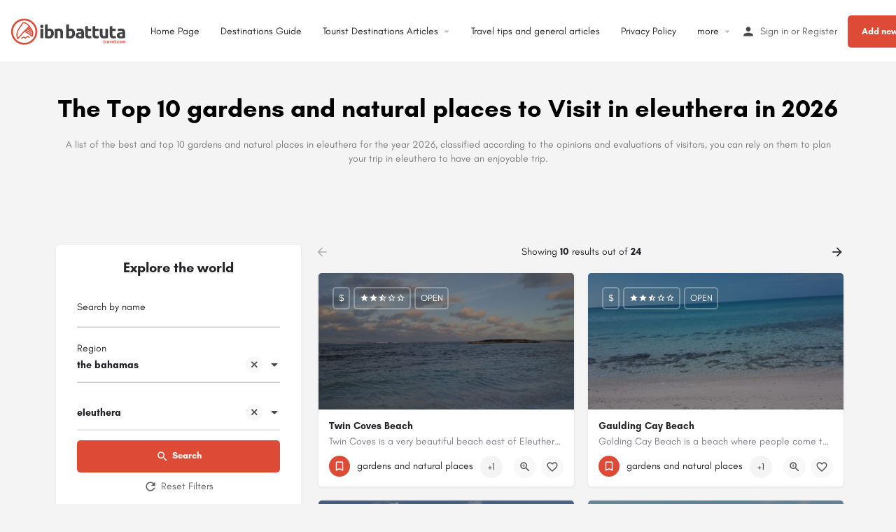

--- FILE ---
content_type: text/html; charset=UTF-8
request_url: https://en.ibnbattutatravel.com/explore-the-world/eleuthera/gardens-and-natural-places/
body_size: 47789
content:

  <div id="loading-message" >Loading ... Please wait | جاري تحميل الصفحة .. الرجاء الانتظار </div>
    
    <script>
        document.addEventListener("DOMContentLoaded", function() {
            var loadingMessage = document.getElementById("loading-message");
            loadingMessage.style.display = "none";
        });
    </script>


<!DOCTYPE html>
<html lang="en-US">
	

	
<head>
	<meta charset="UTF-8" />
	<meta name="viewport" content="width=device-width, initial-scale=1.0, maximum-scale=6.0 , user-scalable=no" />
		
	
	<script async src="https://pagead2.googlesyndication.com/pagead/js/adsbygoogle.js?client=ca-pub-2459162299239303" data-overlays="bottom"  crossorigin="anonymous"></script>
	
	<link rel="preload" as="font" href="https://en.ibnbattutatravel.com/wp-content/themes/ibnbattutatheme/assets/fonts/GlacialIndifference/Regular.otf" crossorigin><link rel="preload" as="font" href="https://en.ibnbattutatravel.com/wp-content/themes/ibnbattutatheme/assets/fonts/GlacialIndifference/Bold.otf" crossorigin><link rel="preload" as="font" href="https://en.ibnbattutatravel.com/wp-content/themes/ibnbattutatheme/assets/fonts/GlacialIndifference/Italic.otf" crossorigin><meta name='robots' content='index, follow, max-image-preview:large, max-snippet:-1, max-video-preview:-1' />

	<!-- This site is optimized with the Yoast SEO Premium plugin v20.13 (Yoast SEO v20.13) - https://yoast.com/wordpress/plugins/seo/ -->
	<title>Best 10 gardens and natural places in eleuthera (UPDATED 2026)</title>
	<meta name="description" content="Your guide to exploring the best and top gardens and natural places in eleuthera for the year 2026, with visitor reviews, pictures of places, and place ratings, to have an enjoyable trip." />
	<link rel="canonical" href="https://en.ibnbattutatravel.com/explore-the-world/eleuthera/gardens-and-natural-places/" />
	<meta property="og:locale" content="en_US" />
	<meta property="og:type" content="article" />
	<meta property="og:title" content="Explore page" />
	<meta property="og:description" content="Loading, please wait | انتظر جاري تحويلك للصفحة Cancel" />
	<meta property="og:url" content="https://en.ibnbattutatravel.com/explore-page/" />
	<meta property="og:site_name" content="IbnBattutaTravel.com" />
	<meta property="article:modified_time" content="2023-05-26T13:36:47+00:00" />
	<meta property="og:image" content="https://en.ibnbattutatravel.com/wp-content/uploads/2023/04/zm-1.webp" /><meta property="og:image" content="https://en.ibnbattutatravel.com/wp-content/uploads/2023/04/zm-1.webp" />
	<meta property="og:image:width" content="1200" />
	<meta property="og:image:height" content="1200" />
	<meta property="og:image:type" content="image/jpeg" />
	<meta name="twitter:card" content="summary_large_image" />
	<meta name="twitter:image" content="https://en.ibnbattutatravel.com/wp-content/uploads/2023/04/zm-1.webp" />
	<script type="application/ld+json" class="yoast-schema-graph">{"@context":"https://schema.org","@graph":[{"@type":"WebPage","@id":"https://en.ibnbattutatravel.com/explore-page/","url":"https://en.ibnbattutatravel.com/explore-page/","name":"Explore page - IbnBattutaTravel.com","isPartOf":{"@id":"https://en.ibnbattutatravel.com/#website"},"primaryImageOfPage":{"@id":"https://en.ibnbattutatravel.com/explore-page/#primaryimage"},"image":{"@id":"https://en.ibnbattutatravel.com/explore-page/#primaryimage"},"thumbnailUrl":"https://i0.wp.com/en.ibnbattutatravel.com/wp-content/uploads/2023/04/zm-1.webp","datePublished":"2023-03-16T15:24:06+00:00","dateModified":"2023-05-26T13:36:47+00:00","breadcrumb":{"@id":"https://en.ibnbattutatravel.com/explore-page/#breadcrumb"},"inLanguage":"en-US","potentialAction":[{"@type":"ReadAction","target":["https://en.ibnbattutatravel.com/explore-page/"]}]},{"@type":"ImageObject","inLanguage":"en-US","@id":"https://en.ibnbattutatravel.com/explore-page/#primaryimage","url":"https://i0.wp.com/en.ibnbattutatravel.com/wp-content/uploads/2023/04/zm-1.webp","contentUrl":"https://i0.wp.com/en.ibnbattutatravel.com/wp-content/uploads/2023/04/zm-1.webp"},{"@type":"BreadcrumbList","@id":"https://en.ibnbattutatravel.com/explore-page/#breadcrumb","itemListElement":[{"@type":"ListItem","position":1,"name":"Home","item":"https://en.ibnbattutatravel.com/"},{"@type":"ListItem","position":2,"name":"Explore page"}]},{"@type":"WebSite","@id":"https://en.ibnbattutatravel.com/#website","url":"https://en.ibnbattutatravel.com/","name":"IbnBattutaTravel.com","description":"Tourism made easy !","publisher":{"@id":"https://en.ibnbattutatravel.com/#organization"},"alternateName":"Ibn Battuta Travel","potentialAction":[{"@type":"SearchAction","target":{"@type":"EntryPoint","urlTemplate":"https://en.ibnbattutatravel.com/?s={search_term_string}"},"query-input":"required name=search_term_string"}],"inLanguage":"en-US"},{"@type":"Organization","@id":"https://en.ibnbattutatravel.com/#organization","name":"Ibn Battuta Travel","alternateName":"IbnBattutaTravel.com","url":"https://en.ibnbattutatravel.com/","logo":{"@type":"ImageObject","inLanguage":"en-US","@id":"https://en.ibnbattutatravel.com/#/schema/logo/image/","url":"https://en.ibnbattutatravel.com/wp-content/uploads/2023/03/ibnbattuta-website-logo-01.svg","contentUrl":"https://en.ibnbattutatravel.com/wp-content/uploads/2023/03/ibnbattuta-website-logo-01.svg","width":320,"height":74,"caption":"Ibn Battuta Travel"},"image":{"@id":"https://en.ibnbattutatravel.com/#/schema/logo/image/"}}]}</script>
	<!-- / Yoast SEO Premium plugin. -->


<link rel='dns-prefetch' href='//stats.wp.com' />
<link rel='dns-prefetch' href='//maps.googleapis.com' />


<link rel='preload stylesheet' as='style' onload="this.onload=null;this.rel='stylesheet'" id='wp-block-library-css' href='https://en.ibnbattutatravel.com/wp-includes/css/dist/block-library/style.min.css?ver=6.3' type='text/css' media='all' />
<link rel='stylesheet' id='wc-blocks-style-active-filters-css' href='https://en.ibnbattutatravel.com/wp-content/plugins/woocommerce/packages/woocommerce-blocks/build/active-filters.css?ver=10.6.5' type='text/css' media='all' />
<link rel='stylesheet' id='wc-blocks-style-add-to-cart-form-css' href='https://en.ibnbattutatravel.com/wp-content/plugins/woocommerce/packages/woocommerce-blocks/build/add-to-cart-form.css?ver=10.6.5' type='text/css' media='all' />
<link rel='stylesheet' id='wc-blocks-packages-style-css' href='https://en.ibnbattutatravel.com/wp-content/plugins/woocommerce/packages/woocommerce-blocks/build/packages-style.css?ver=10.6.5' type='text/css' media='all' />
<link rel='stylesheet' id='wc-blocks-style-all-products-css' href='https://en.ibnbattutatravel.com/wp-content/plugins/woocommerce/packages/woocommerce-blocks/build/all-products.css?ver=10.6.5' type='text/css' media='all' />
<link rel='stylesheet' id='wc-blocks-style-all-reviews-css' href='https://en.ibnbattutatravel.com/wp-content/plugins/woocommerce/packages/woocommerce-blocks/build/all-reviews.css?ver=10.6.5' type='text/css' media='all' />
<link rel='stylesheet' id='wc-blocks-style-attribute-filter-css' href='https://en.ibnbattutatravel.com/wp-content/plugins/woocommerce/packages/woocommerce-blocks/build/attribute-filter.css?ver=10.6.5' type='text/css' media='all' />
<link rel='stylesheet' id='wc-blocks-style-breadcrumbs-css' href='https://en.ibnbattutatravel.com/wp-content/plugins/woocommerce/packages/woocommerce-blocks/build/breadcrumbs.css?ver=10.6.5' type='text/css' media='all' />
<link rel='stylesheet' id='wc-blocks-style-catalog-sorting-css' href='https://en.ibnbattutatravel.com/wp-content/plugins/woocommerce/packages/woocommerce-blocks/build/catalog-sorting.css?ver=10.6.5' type='text/css' media='all' />
<link rel='stylesheet' id='wc-blocks-style-customer-account-css' href='https://en.ibnbattutatravel.com/wp-content/plugins/woocommerce/packages/woocommerce-blocks/build/customer-account.css?ver=10.6.5' type='text/css' media='all' />
<link rel='stylesheet' id='wc-blocks-style-featured-category-css' href='https://en.ibnbattutatravel.com/wp-content/plugins/woocommerce/packages/woocommerce-blocks/build/featured-category.css?ver=10.6.5' type='text/css' media='all' />
<link rel='stylesheet' id='wc-blocks-style-featured-product-css' href='https://en.ibnbattutatravel.com/wp-content/plugins/woocommerce/packages/woocommerce-blocks/build/featured-product.css?ver=10.6.5' type='text/css' media='all' />
<link rel='stylesheet' id='wc-blocks-style-mini-cart-css' href='https://en.ibnbattutatravel.com/wp-content/plugins/woocommerce/packages/woocommerce-blocks/build/mini-cart.css?ver=10.6.5' type='text/css' media='all' />
<link rel='stylesheet' id='wc-blocks-style-price-filter-css' href='https://en.ibnbattutatravel.com/wp-content/plugins/woocommerce/packages/woocommerce-blocks/build/price-filter.css?ver=10.6.5' type='text/css' media='all' />
<link rel='stylesheet' id='wc-blocks-style-product-add-to-cart-css' href='https://en.ibnbattutatravel.com/wp-content/plugins/woocommerce/packages/woocommerce-blocks/build/product-add-to-cart.css?ver=10.6.5' type='text/css' media='all' />
<link rel='stylesheet' id='wc-blocks-style-product-button-css' href='https://en.ibnbattutatravel.com/wp-content/plugins/woocommerce/packages/woocommerce-blocks/build/product-button.css?ver=10.6.5' type='text/css' media='all' />
<link rel='stylesheet' id='wc-blocks-style-product-categories-css' href='https://en.ibnbattutatravel.com/wp-content/plugins/woocommerce/packages/woocommerce-blocks/build/product-categories.css?ver=10.6.5' type='text/css' media='all' />
<link rel='stylesheet' id='wc-blocks-style-product-image-css' href='https://en.ibnbattutatravel.com/wp-content/plugins/woocommerce/packages/woocommerce-blocks/build/product-image.css?ver=10.6.5' type='text/css' media='all' />
<link rel='stylesheet' id='wc-blocks-style-product-image-gallery-css' href='https://en.ibnbattutatravel.com/wp-content/plugins/woocommerce/packages/woocommerce-blocks/build/product-image-gallery.css?ver=10.6.5' type='text/css' media='all' />
<link rel='stylesheet' id='wc-blocks-style-product-query-css' href='https://en.ibnbattutatravel.com/wp-content/plugins/woocommerce/packages/woocommerce-blocks/build/product-query.css?ver=10.6.5' type='text/css' media='all' />
<link rel='stylesheet' id='wc-blocks-style-product-results-count-css' href='https://en.ibnbattutatravel.com/wp-content/plugins/woocommerce/packages/woocommerce-blocks/build/product-results-count.css?ver=10.6.5' type='text/css' media='all' />
<link rel='stylesheet' id='wc-blocks-style-product-reviews-css' href='https://en.ibnbattutatravel.com/wp-content/plugins/woocommerce/packages/woocommerce-blocks/build/product-reviews.css?ver=10.6.5' type='text/css' media='all' />
<link rel='stylesheet' id='wc-blocks-style-product-sale-badge-css' href='https://en.ibnbattutatravel.com/wp-content/plugins/woocommerce/packages/woocommerce-blocks/build/product-sale-badge.css?ver=10.6.5' type='text/css' media='all' />
<link rel='stylesheet' id='wc-blocks-style-product-search-css' href='https://en.ibnbattutatravel.com/wp-content/plugins/woocommerce/packages/woocommerce-blocks/build/product-search.css?ver=10.6.5' type='text/css' media='all' />
<link rel='stylesheet' id='wc-blocks-style-product-sku-css' href='https://en.ibnbattutatravel.com/wp-content/plugins/woocommerce/packages/woocommerce-blocks/build/product-sku.css?ver=10.6.5' type='text/css' media='all' />
<link rel='stylesheet' id='wc-blocks-style-product-stock-indicator-css' href='https://en.ibnbattutatravel.com/wp-content/plugins/woocommerce/packages/woocommerce-blocks/build/product-stock-indicator.css?ver=10.6.5' type='text/css' media='all' />
<link rel='stylesheet' id='wc-blocks-style-product-summary-css' href='https://en.ibnbattutatravel.com/wp-content/plugins/woocommerce/packages/woocommerce-blocks/build/product-summary.css?ver=10.6.5' type='text/css' media='all' />
<link rel='stylesheet' id='wc-blocks-style-product-title-css' href='https://en.ibnbattutatravel.com/wp-content/plugins/woocommerce/packages/woocommerce-blocks/build/product-title.css?ver=10.6.5' type='text/css' media='all' />
<link rel='stylesheet' id='wc-blocks-style-rating-filter-css' href='https://en.ibnbattutatravel.com/wp-content/plugins/woocommerce/packages/woocommerce-blocks/build/rating-filter.css?ver=10.6.5' type='text/css' media='all' />
<link rel='stylesheet' id='wc-blocks-style-reviews-by-category-css' href='https://en.ibnbattutatravel.com/wp-content/plugins/woocommerce/packages/woocommerce-blocks/build/reviews-by-category.css?ver=10.6.5' type='text/css' media='all' />
<link rel='stylesheet' id='wc-blocks-style-reviews-by-product-css' href='https://en.ibnbattutatravel.com/wp-content/plugins/woocommerce/packages/woocommerce-blocks/build/reviews-by-product.css?ver=10.6.5' type='text/css' media='all' />
<link rel='stylesheet' id='wc-blocks-style-product-details-css' href='https://en.ibnbattutatravel.com/wp-content/plugins/woocommerce/packages/woocommerce-blocks/build/product-details.css?ver=10.6.5' type='text/css' media='all' />
<link rel='stylesheet' id='wc-blocks-style-single-product-css' href='https://en.ibnbattutatravel.com/wp-content/plugins/woocommerce/packages/woocommerce-blocks/build/single-product.css?ver=10.6.5' type='text/css' media='all' />
<link rel='stylesheet' id='wc-blocks-style-stock-filter-css' href='https://en.ibnbattutatravel.com/wp-content/plugins/woocommerce/packages/woocommerce-blocks/build/stock-filter.css?ver=10.6.5' type='text/css' media='all' />
<link rel='stylesheet' id='wc-blocks-style-cart-css' href='https://en.ibnbattutatravel.com/wp-content/plugins/woocommerce/packages/woocommerce-blocks/build/cart.css?ver=10.6.5' type='text/css' media='all' />
<link rel='stylesheet' id='wc-blocks-style-checkout-css' href='https://en.ibnbattutatravel.com/wp-content/plugins/woocommerce/packages/woocommerce-blocks/build/checkout.css?ver=10.6.5' type='text/css' media='all' />
<link rel='stylesheet' id='wc-blocks-style-mini-cart-contents-css' href='https://en.ibnbattutatravel.com/wp-content/plugins/woocommerce/packages/woocommerce-blocks/build/mini-cart-contents.css?ver=10.6.5' type='text/css' media='all' />
<style id='classic-theme-styles-inline-css' type='text/css'>
/*! This file is auto-generated */
.wp-block-button__link{color:#fff;background-color:#32373c;border-radius:9999px;box-shadow:none;text-decoration:none;padding:calc(.667em + 2px) calc(1.333em + 2px);font-size:1.125em}.wp-block-file__button{background:#32373c;color:#fff;text-decoration:none}
</style>
<link rel='stylesheet' id='elementor-frontend-css' href='https://en.ibnbattutatravel.com/wp-content/plugins/elementor/assets/css/frontend-lite.min.css?ver=3.15.2' type='text/css' media='all' />
<link rel='stylesheet' id='swiper-css' href='https://en.ibnbattutatravel.com/wp-content/plugins/elementor/assets/lib/swiper/css/swiper.min.css?ver=5.3.6' type='text/css' media='all' />
<link rel='stylesheet' id='elementor-post-5-css' href='https://en.ibnbattutatravel.com/wp-content/uploads/elementor/css/post-5.css?ver=1691788234' type='text/css' media='all' />
<link rel='stylesheet' id='elementor-pro-css' href='https://en.ibnbattutatravel.com/wp-content/plugins/elementor-pro/assets/css/frontend-lite.min.css?ver=3.15.1' type='text/css' media='all' />
<link rel='stylesheet' id='font-awesome-5-all-css' href='https://en.ibnbattutatravel.com/wp-content/plugins/elementor/assets/lib/font-awesome/css/all.min.css?ver=3.15.2' type='text/css' media='all' />
<link rel='stylesheet' id='font-awesome-4-shim-css' href='https://en.ibnbattutatravel.com/wp-content/plugins/elementor/assets/lib/font-awesome/css/v4-shims.min.css?ver=3.15.2' type='text/css' media='all' />
<link rel='stylesheet' id='elementor-global-css' href='https://en.ibnbattutatravel.com/wp-content/uploads/elementor/css/global.css?ver=1691788235' type='text/css' media='all' />
<link rel='stylesheet' id='elementor-post-172369-css' href='https://en.ibnbattutatravel.com/wp-content/uploads/elementor/css/post-172369.css?ver=1691788235' type='text/css' media='all' />
<link rel='stylesheet' id='elementor-lazyload-css' href='https://en.ibnbattutatravel.com/wp-content/plugins/elementor/assets/css/modules/lazyload/frontend.min.css?ver=3.15.2' type='text/css' media='all' />
<link rel='stylesheet' id='mylisting-icons-css' href='https://en.ibnbattutatravel.com/wp-content/themes/ibnbattutatheme/assets/dist/icons.css?ver=6.3' type='text/css' media='all' />

<link rel='stylesheet' id='select2-css' href='https://en.ibnbattutatravel.com/wp-content/plugins/woocommerce/assets/css/select2.css?ver=8.0.1' type='text/css' media='all' />
<link rel='stylesheet' id='mylisting-vendor-css' href='https://en.ibnbattutatravel.com/wp-content/themes/ibnbattutatheme/assets/dist/vendor.css?ver=6.3' type='text/css' media='all' />
<link rel='stylesheet' id='mylisting-frontend-css' href='https://en.ibnbattutatravel.com/wp-content/themes/ibnbattutatheme/assets/dist/frontend.css?ver=6.3' type='text/css' media='all' />
<link rel='stylesheet' id='wc-general-style-css' href='https://en.ibnbattutatravel.com/wp-content/themes/ibnbattutatheme/assets/dist/wc-general-style.css?ver=6.3' type='text/css' media='all' />
<link rel='stylesheet' id='theme-styles-default-css' href='https://en.ibnbattutatravel.com/wp-content/themes/ibnbattutatheme/style.css?ver=6.3' type='text/css' media='all' />
<style id='theme-styles-default-inline-css' type='text/css'>
:root{}
</style>
<link rel='stylesheet' id='mylisting-default-fonts-css' href='https://en.ibnbattutatravel.com/wp-content/themes/ibnbattutatheme/assets/dist/default-fonts.css?ver=6.3' type='text/css' media='all' />
<link rel='stylesheet' id='mylisting-dynamic-styles-css' href='https://en.ibnbattutatravel.com/wp-content/uploads/mylisting-dynamic-styles.css?ver=1684708742' type='text/css' media='all' />
<script type='text/javascript' src='https://en.ibnbattutatravel.com/wp-includes/js/dist/vendor/wp-polyfill-inert.min.js?ver=3.1.2' id='wp-polyfill-inert-js'></script>
<script type='text/javascript' src='https://en.ibnbattutatravel.com/wp-includes/js/dist/vendor/regenerator-runtime.min.js?ver=0.13.11' id='regenerator-runtime-js'></script>
<script type='text/javascript' src='https://en.ibnbattutatravel.com/wp-includes/js/dist/vendor/wp-polyfill.min.js?ver=3.15.0' id='wp-polyfill-js'></script>
<script type='text/javascript' src='https://en.ibnbattutatravel.com/wp-includes/js/dist/hooks.min.js?ver=c6aec9a8d4e5a5d543a1' id='wp-hooks-js'></script>
<script type='text/javascript' src='https://stats.wp.com/w.js?ver=202603' id='woo-tracks-js'></script>
<script type="pmdelayedscript" src="https://en.ibnbattutatravel.com/wp-content/plugins/elementor/assets/lib/font-awesome/js/v4-shims.min.js?ver=3.15.2" id="font-awesome-4-shim-js" data-perfmatters-type="text/javascript" data-cfasync="false" data-no-optimize="1" data-no-defer="1" data-no-minify="1"></script>
<script type='text/javascript' src='https://en.ibnbattutatravel.com/wp-includes/js/jquery/jquery.min.js?ver=3.7.0' id='jquery-core-js'></script>
<link rel='preconnect' href='https://i0.wp.com/' crossorigin><link rel='dns-prefetch' href='https://i0.wp.com/'><link rel='preconnect' href='https://i1.wp.com/' crossorigin><link rel='dns-prefetch' href='https://i1.wp.com/'><link rel='preconnect' href='https://i2.wp.com/' crossorigin><link rel='dns-prefetch' href='https://i2.wp.com/'><link rel='preconnect' href='https://i3.wp.com/' crossorigin><link rel='dns-prefetch' href='https://i3.wp.com/'><style>[class$="woocommerce-product-gallery__trigger"] {display:none !important;}</style><script type="text/javascript">var MyListing = {"Helpers":{},"Handlers":{},"MapConfig":{"ClusterSize":35,"AccessToken":"","Language":"default","TypeRestrictions":"geocode","CountryRestrictions":[],"CustomSkins":{}}};</script><script type="text/javascript">var CASE27 = {"ajax_url":"https:\/\/en.ibnbattutatravel.com\/wp-admin\/admin-ajax.php","login_url":"https:\/\/en.ibnbattutatravel.com\/my-account\/","register_url":"https:\/\/en.ibnbattutatravel.com\/my-account\/?register","mylisting_ajax_url":"\/?mylisting-ajax=1","env":"production","ajax_nonce":"9f1d167fcb","l10n":{"selectOption":"Select an option","errorLoading":"The results could not be loaded.","removeAllItems":"Remove all items","loadingMore":"Loading more results\u2026","noResults":"No results found","searching":"Searching\u2026","datepicker":{"format":"DD MMMM, YY","timeFormat":"h:mm A","dateTimeFormat":"DD MMMM, YY, h:mm A","timePicker24Hour":false,"firstDay":1,"applyLabel":"Apply","cancelLabel":"Cancel","customRangeLabel":"Custom Range","daysOfWeek":["Su","Mo","Tu","We","Th","Fr","Sa"],"monthNames":["January","February","March","April","May","June","July","August","September","October","November","December"]},"irreversible_action":"This is an irreversible action. Proceed anyway?","delete_listing_confirm":"Are you sure you want to delete this listing?","copied_to_clipboard":"Copied!","nearby_listings_location_required":"Enter a location to find nearby listings.","nearby_listings_retrieving_location":"Retrieving location...","nearby_listings_searching":"Searching for nearby listings...","geolocation_failed":"You must enable location to use this feature.","something_went_wrong":"Something went wrong.","all_in_category":"All in \"%s\"","invalid_file_type":"Invalid file type. Accepted types:","file_limit_exceeded":"You have exceeded the file upload limit (%d)."},"woocommerce":[],"map_provider":"google-maps","js_field_html_img":"<div class=\"uploaded-file uploaded-image review-gallery-image job-manager-uploaded-file\">\t<span class=\"uploaded-file-preview\">\t\t\t\t\t<span class=\"job-manager-uploaded-file-preview\">\t\t\t\t<img src=\"\">\t\t\t<\/span>\t\t\t\t<a class=\"remove-uploaded-file review-gallery-image-remove job-manager-remove-uploaded-file\"><i class=\"mi delete\"><\/i><\/a>\t<\/span>\t<input type=\"hidden\" class=\"input-text\" name=\"\" value=\"b64:\"><\/div>","js_field_html":"<div class=\"uploaded-file  review-gallery-image job-manager-uploaded-file\">\t<span class=\"uploaded-file-preview\">\t\t\t\t\t<span class=\"job-manager-uploaded-file-name\">\t\t\t\t<i class=\"mi insert_drive_file uploaded-file-icon\"><\/i>\t\t\t\t<code><\/code>\t\t\t<\/span>\t\t\t\t<a class=\"remove-uploaded-file review-gallery-image-remove job-manager-remove-uploaded-file\"><i class=\"mi delete\"><\/i><\/a>\t<\/span>\t<input type=\"hidden\" class=\"input-text\" name=\"\" value=\"b64:\"><\/div>"};</script>	<noscript><style>.woocommerce-product-gallery{ opacity: 1 !important; }</style></noscript>
	<meta name="generator" content="Elementor 3.15.2; features: e_dom_optimization, e_optimized_assets_loading, e_optimized_css_loading, e_font_icon_svg, additional_custom_breakpoints; settings: css_print_method-external, google_font-disabled, font_display-swap">
<script>function perfmatters_check_cart_fragments(){if(null!==document.getElementById("perfmatters-cart-fragments"))return!1;if(document.cookie.match("(^|;) ?woocommerce_cart_hash=([^;]*)(;|$)")){var e=document.createElement("script");e.id="perfmatters-cart-fragments",e.src="https://en.ibnbattutatravel.com/wp-content/plugins/woocommerce/assets/js/frontend/cart-fragments.min.js",e.async=!0,document.head.appendChild(e)}}perfmatters_check_cart_fragments(),document.addEventListener("click",function(){setTimeout(perfmatters_check_cart_fragments,1e3)});</script><link rel="icon" href="https://en.ibnbattutatravel.com/wp-content/uploads/2023/03/cropped-fav-32x32.png" sizes="32x32" />
<link rel="icon" href="https://en.ibnbattutatravel.com/wp-content/uploads/2023/03/cropped-fav-192x192.png" sizes="192x192" />
<link rel="apple-touch-icon" href="https://en.ibnbattutatravel.com/wp-content/uploads/2023/03/cropped-fav-180x180.png" />
<meta name="msapplication-TileImage" content="https://en.ibnbattutatravel.com/wp-content/uploads/2023/03/cropped-fav-270x270.png" />
		<style type="text/css" id="wp-custom-css">
			/* fallback */
@font-face {
  font-family: 'Material Icons';
  font-style: normal;
  font-weight: 400;
  font-display: swap;
  src: url(https://fonts.gstatic.com/s/materialicons/v139/flUhRq6tzZclQEJ-Vdg-IuiaDsNc.woff2) format('woff2');
}

.material-icons {
  font-family: 'Material Icons';
  font-weight: normal;
  font-style: normal;
  font-size: 24px;
  line-height: 1;
  letter-spacing: normal;
  text-transform: none;
  display: inline-block;
  white-space: nowrap;
  word-wrap: normal;
  direction: ltr;
  -webkit-font-feature-settings: 'liga';
  -webkit-font-smoothing: antialiased;
}		</style>
		<style type="text/css" id="mylisting-typography"></style></head>
<body class="page-template-default page page-id-172369 theme-ibnbattutatheme my-listing e-lazyload elementor-default elementor-kit-5 elementor-page elementor-page-172369">

<div id="c27-site-wrapper">
<link rel='stylesheet' id='mylisting-header-css' href='https://en.ibnbattutatravel.com/wp-content/themes/ibnbattutatheme/assets/dist/header.css?ver=6.3' type='text/css' media='all' />

<header class="c27-main-header header header-style-default header-width-full-width header-light-skin header-scroll-light-skin header-scroll-hide header-fixed header-menu-left">
	<div class="header-skin"></div>
	<div class="header-container">
		<div class="header-top container-fluid">
			<div class="header-left">
			<div class="mobile-menu">
				<a aria-label="main-menu" href="#main-menu">
					<div class="mobile-menu-lines"><i class="mi menu"></i></div>
				</a>
			</div>
			<div class="logo">
															<a href="https://en.ibnbattutatravel.com/" class="scroll-logo">
							<img width="208" height="50" src="https://en.ibnbattutatravel.com/wp-content/uploads/2023/03/ibnbattuta-website-logo-01.svg"
								alt="Ibnbattutatravel.com">
						</a>
					
					<a href="https://en.ibnbattutatravel.com/" class="static-logo">
						<img width="208" height="50" src="https://en.ibnbattutatravel.com/wp-content/uploads/2023/03/ibnbattuta-website-logo-01.svg"
							alt="Ibnbattutatravel.com">
					</a>
							</div>
						</div>
			<div class="header-center">
			<div class="i-nav">
				<div class="mobile-nav-head">
					<div class="mnh-close-icon">
						<a href="#close-main-menu">
							<i class="mi close"></i>
						</a>
					</div>

									</div>

				
					<ul id="menu-main-top-menu" class="main-menu main-nav"><li id="menu-item-222338" class="menu-item menu-item-type-post_type menu-item-object-page menu-item-home menu-item-222338"><a href="https://en.ibnbattutatravel.com/">Home Page</a></li>
<li id="menu-item-172678" class="menu-item menu-item-type-post_type menu-item-object-page menu-item-172678"><a href="https://en.ibnbattutatravel.com/new-main-directory-page/">Destinations Guide</a></li>
<li id="menu-item-174750" class="menu-item menu-item-type-custom menu-item-object-custom menu-item-has-children menu-item-174750"><a href="#">Tourist Destinations Articles</a>
<div class="submenu-toggle"><i class="material-icons arrow_drop_down"></i></div><ul class="sub-menu i-dropdown">
	<li id="menu-item-174751" class="menu-item menu-item-type-taxonomy menu-item-object-category menu-item-174751"><a href="https://en.ibnbattutatravel.com/post-category/europe/">Tourism in Europe</a></li>
	<li id="menu-item-174752" class="menu-item menu-item-type-taxonomy menu-item-object-category menu-item-174752"><a href="https://en.ibnbattutatravel.com/post-category/asia/">Tourism in Asia</a></li>
	<li id="menu-item-174753" class="menu-item menu-item-type-taxonomy menu-item-object-category menu-item-174753"><a href="https://en.ibnbattutatravel.com/post-category/africa/">Tourism in Africa</a></li>
	<li id="menu-item-174754" class="menu-item menu-item-type-taxonomy menu-item-object-category menu-item-174754"><a href="https://en.ibnbattutatravel.com/post-category/north-america/">Tourism in North America</a></li>
	<li id="menu-item-174755" class="menu-item menu-item-type-taxonomy menu-item-object-category menu-item-174755"><a href="https://en.ibnbattutatravel.com/post-category/south-america/">Tourism in South America</a></li>
	<li id="menu-item-174756" class="menu-item menu-item-type-taxonomy menu-item-object-category menu-item-174756"><a href="https://en.ibnbattutatravel.com/post-category/australia-and-oceania/">Tourism in Australia and Oceania</a></li>
	<li id="menu-item-222410" class="menu-item menu-item-type-post_type menu-item-object-page menu-item-222410"><a href="https://en.ibnbattutatravel.com/explore-article-categories/">Explore article categories</a></li>
</ul>
</li>
<li id="menu-item-222339" class="menu-item menu-item-type-taxonomy menu-item-object-category menu-item-222339"><a href="https://en.ibnbattutatravel.com/post-category/travel-tips-and-general-articles/">Travel tips and general articles</a></li>
<li id="menu-item-172853" class="menu-item menu-item-type-post_type menu-item-object-page menu-item-privacy-policy menu-item-172853"><a rel="privacy-policy" href="https://en.ibnbattutatravel.com/privacy-policy/">Privacy Policy</a></li>
<li id="menu-item-172850" class="menu-item menu-item-type-custom menu-item-object-custom menu-item-has-children menu-item-172850"><a href="#">more</a>
<div class="submenu-toggle"><i class="material-icons arrow_drop_down"></i></div><ul class="sub-menu i-dropdown">
	<li id="menu-item-222340" class="menu-item menu-item-type-post_type menu-item-object-page menu-item-222340"><a href="https://en.ibnbattutatravel.com/who-are-we/">who are we ?</a></li>
	<li id="menu-item-222548" class="menu-item menu-item-type-post_type menu-item-object-page menu-item-222548"><a href="https://en.ibnbattutatravel.com/advertise-with-us-promote-your-brand-on-ibnbattutatravel-com/">Advertise with Us</a></li>
	<li id="menu-item-172852" class="menu-item menu-item-type-post_type menu-item-object-page menu-item-172852"><a href="https://en.ibnbattutatravel.com/contact-us/">Contact Us</a></li>
	<li id="menu-item-172854" class="menu-item menu-item-type-post_type menu-item-object-page menu-item-172854"><a href="https://en.ibnbattutatravel.com/terms-of-use/">Terms of Use</a></li>
	<li id="menu-item-172874" class="menu-item menu-item-type-custom menu-item-object-custom menu-item-172874"><a href="https://ibnbattutatravel.com/">اللغة العربية | Arabic version</a></li>
</ul>
</li>
</ul>
					<div class="mobile-nav-button">
						<div class="header-button">
	<a href="https://en.ibnbattutatravel.com/172826-2/" class="buttons button-2">
		Add new place !	</a>
</div>					</div>
				</div>
				<div class="i-nav-overlay"></div>
				</div>
			<div class="header-right">
									<div class="user-area signin-area">
						<i class="mi person user-area-icon"></i>
						<a href="https://en.ibnbattutatravel.com/my-account/">
							Sign in						</a>
													<span>or</span>
							<a href="https://en.ibnbattutatravel.com/my-account/?register">
								Register							</a>
											</div>
					<div class="mob-sign-in">
						<a aria-label="account" href="https://en.ibnbattutatravel.com/my-account/"><i class="mi person"></i></a>
					</div>

									
				<div class="header-button">
	<a href="https://en.ibnbattutatravel.com/172826-2/" class="buttons button-2">
		Add new place !	</a>
</div>
							</div>
		</div>
	</div>
</header>

	<div class="c27-top-content-margin"></div>


		<div data-elementor-type="wp-page" data-elementor-id="172369" class="elementor elementor-172369" data-elementor-post-type="page">
									<section class="elementor-section elementor-top-section elementor-element elementor-element-1e8ec69 elementor-section-height-min-height elementor-section-content-middle elementor-section-boxed elementor-section-height-default elementor-section-items-middle" data-id="1e8ec69" data-element_type="section">
						<div class="elementor-container elementor-column-gap-default">
					<div class="elementor-column elementor-col-100 elementor-top-column elementor-element elementor-element-3f5dd66" data-id="3f5dd66" data-element_type="column">
			<div class="elementor-widget-wrap elementor-element-populated">
								<div class="elementor-element elementor-element-28d6bc1 elementor-widget elementor-widget-shortcode" data-id="28d6bc1" data-element_type="widget" data-widget_type="shortcode.default">
				<div class="elementor-widget-container">
			<div class='elementor-element elementor-element-fa41955 elementor-widget elementor-widget-heading' data-id='fa41955' data-element_type='widget' data-widget_type='heading.default'>
      <div class='elementor-widget-container'>
    <h1 class='elementor-heading-title elementor-size-large'>The Top 10 gardens and natural places to Visit in eleuthera in 2026</h1>		</div>
      </div>
      <div class='elementor-element elementor-element-47eeab7 elementor-widget elementor-widget-text-editor' data-id='47eeab7' data-element_type='widget' data-widget_type='text-editor.default'>
      <div class='elementor-widget-container'>
    <p>A list of the best and top 10 gardens and natural places in eleuthera for the year 2026, classified according to the opinions and evaluations of visitors, you can rely on them to plan your trip in eleuthera to have an enjoyable trip.</p></div>
      </div>		<div class="elementor-shortcode"></div>
				</div>
				</div>
					</div>
		</div>
							</div>
		</section>
				<section class="elementor-section elementor-top-section elementor-element elementor-element-2579027 elementor-section-full_width elementor-section-height-default elementor-section-height-default" data-id="2579027" data-element_type="section">
						<div class="elementor-container elementor-column-gap-default">
					<div class="elementor-column elementor-col-100 elementor-top-column elementor-element elementor-element-9504d70" data-id="9504d70" data-element_type="column">
			<div class="elementor-widget-wrap elementor-element-populated">
								<div class="elementor-element elementor-element-f83d85d elementor-widget elementor-widget-html" data-id="f83d85d" data-element_type="widget" data-widget_type="html.default">
				<div class="elementor-widget-container">
			  <div id="loading-screen">
    <div id="loading-spinner"></div>
    <div style="color: white" id="loading-text">Loading, please wait | انتظر جاري تحويلك للصفحة</div>
    <button id="cancel-button" onclick="hideLoadingScreen()">Cancel</button>
  </div>


  <script>
    function showLoadingScreen() {
      var loadingScreen = document.getElementById("loading-screen");
      loadingScreen.style.display = "flex";
    }
    
    function hideLoadingScreen() {
      var loadingScreen = document.getElementById("loading-screen");
      loadingScreen.style.display = "none";
    }
  </script>
 		</div>
				</div>
				<div class="elementor-element elementor-element-9381a24 elementor-widget elementor-widget-case27-explore-widget" data-id="9381a24" data-element_type="widget" data-widget_type="case27-explore-widget.default">
				<div class="elementor-widget-container">
			<link rel='stylesheet' id='mylisting-explore-widget-css' href='https://en.ibnbattutatravel.com/wp-content/themes/ibnbattutatheme/assets/dist/explore-widget.css?ver=6.3' type='text/css' media='all' />


	<div id="c27-explore-listings" :class="['mobile-tab-'+state.mobileTab]" class="cts-explore hide-until-load explore-classic explore-types-dropdown finder-two-columns">
	
	
	<div class="mobile-explore-head-top" v-if="activeType.id===127 && state.mobileTab!=='filters'">
		<div v-if="currentTax" class="primary-category">
			<span class="cat-icon" :style="'background-color:'+(currentTax.activeTerm?currentTax.activeTerm.color:'#fff')"
				v-html="currentTax.activeTerm.single_icon"></span>
			<div v-html="currentTermName"></div>
		</div>
		<template v-else>
							
<order-filter
    listing-type="touristic-places"
    filter-key="sort"
    location="primary-filter"
    label="Sort by"
	:choices="[{&quot;key&quot;:&quot;latest&quot;,&quot;label&quot;:&quot;lastest&quot;,&quot;notes&quot;:[]},{&quot;key&quot;:&quot;nearby&quot;,&quot;label&quot;:&quot;nearby&quot;,&quot;notes&quot;:[&quot;has-proximity-clause&quot;]},{&quot;key&quot;:&quot;top-rated&quot;,&quot;label&quot;:&quot;top rated&quot;,&quot;notes&quot;:[]},{&quot;key&quot;:&quot;random&quot;,&quot;label&quot;:&quot;random&quot;,&quot;notes&quot;:[]},{&quot;key&quot;:&quot;a-z&quot;,&quot;label&quot;:&quot;A-Z&quot;,&quot;notes&quot;:[]}]"
    @input="getListings( &#039;primary-filter:order&#039;, true )"
	inline-template
>
    <div v-if="location === 'primary-filter'" class="explore-head-search">
        <i class="mi format_list_bulleted"></i>
        <select :value="filters[filterKey]" @select:change="updateInput" ref="select" required>
            <option v-for="choice in choices" :value="choice.key">{{choice.label}}</option>
        </select>
    </div>
	<div v-else class="form-group explore-filter orderby-filter md-group" :class="wrapperClasses">
        <select :value="filters[filterKey]" @select:change="updateInput" ref="select" required>
            <option v-for="choice in choices" :value="choice.key">{{choice.label}}</option>
        </select>
    	<label>{{label}}</label>
    	<div class="orderby-filter-notes"
            v-if="location==='advanced-form' && hasNote(filters[filterKey], 'has-proximity-clause')">
            <p>{{locationDetails}}</p>
    	</div>
	</div>
</order-filter>
					</template>

		<div class="explore-head-top-filters">
			<a v-if="template==='explore-no-map' && !isMobile" href="#"
				@click.prevent="this.jQuery('.fc-type-2').toggleClass('fc-type-2-open')">
				Filters				<i class="icon-settings-1"></i>
			</a>
			<a v-else href="#" @click.prevent="state.mobileTab = 'filters'">
				Filters				<i class="icon-settings-1"></i>
			</a>
		</div>
	</div>

	<div class="finder-container fc-type-2">
		<div class="mobile-explore-head">
			<a type="button" class="toggle-mobile-search" data-toggle="collapse" data-target="#finderSearch">
				<i class="material-icons sort sm-icon"></i>
				Search Filters			</a>
		</div>

		<div class="finder-search collapse" id="finderSearch" :class="( state.mobileTab === 'filters' ? '' : 'visible-lg' )">

			<div class="finder-tabs-wrapper">
				
	<div class="finder-title">
		<h2 class="case27-primary-text">Explore the world</h2>
		<p></p>
	</div>

<div class="finder-tabs col-md-12 without-listing-types">

	
	
			<div class="tab-content tab-count-1" v-show="activeType.slug === 'touristic-places'">

			<div id="search-form" class="listing-type-filters search-tab tab-pane fade" :class="activeType.tab == 'search-form' ? 'in active' : ''">
				<div class="search-filters type-touristic-places type-id-127">
					<div class="light-forms filter-wrapper">

						
<text-filter
    listing-type="touristic-places"
    filter-key="title"
    location="advanced-form"
    label="Search by name"
    @input="filterChanged"
    inline-template
>
    <div v-if="location === 'primary-filter'" class="explore-head-search">
        <i class="mi search"></i>
        <input required ref="input" type="text" :placeholder="label"
            :value="filters[filterKey]" @input="updateInput">
    </div>
    <div v-else class="form-group explore-filter text-filter md-group">
        <input required ref="input" type="text"
            :value="filters[filterKey]" @input="updateInput">
        <label>{{label}}</label>
    </div>
</text-filter>

<dropdown-hierarchy-filter
    listing-type="touristic-places"
    filter-key="region"
    location="advanced-form"
    label="Region"
    pre-selected="[{&quot;value&quot;:&quot;the-bahamas&quot;,&quot;label&quot;:&quot;the bahamas&quot;},{&quot;value&quot;:&quot;eleuthera&quot;,&quot;label&quot;:&quot;eleuthera&quot;}]"
    ajax-params="{&quot;taxonomy&quot;:&quot;region&quot;,&quot;listing-type-id&quot;:127,&quot;orderby&quot;:&quot;name&quot;,&quot;order&quot;:&quot;DESC&quot;,&quot;hide_empty&quot;:&quot;&quot;,&quot;term-value&quot;:&quot;slug&quot;,&quot;parent&quot;:0}"
    @input="filterChanged"
    inline-template
>
    <div class="cts-term-hierarchy form-group md-group">
        <input type="text" required ref="input" data-placeholder=" "
            class="hide"
            :data-template="location==='advanced-form'?'default':'alternate'"
            :data-selected="preSelected"
            :data-mylisting-ajax-params="ajaxParams"
            @termhierarchy:change="handleChange"
        >
        <label>{{label}}</label>
    </div>
</dropdown-hierarchy-filter>
<dropdown-hierarchy-filter
    listing-type="touristic-places"
    filter-key="category"
    location="advanced-form"
    label="Category"
    pre-selected="[{&quot;value&quot;:&quot;gardens-and-natural-places&quot;,&quot;label&quot;:&quot;gardens and natural places&quot;}]"
    ajax-params="{&quot;taxonomy&quot;:&quot;job_listing_category&quot;,&quot;listing-type-id&quot;:127,&quot;orderby&quot;:&quot;count&quot;,&quot;order&quot;:&quot;DESC&quot;,&quot;hide_empty&quot;:&quot;yes&quot;,&quot;term-value&quot;:&quot;slug&quot;,&quot;parent&quot;:0}"
    @input="filterChanged"
    inline-template
>
    <div class="cts-term-hierarchy form-group md-group">
        <input type="text" required ref="input" data-placeholder=" "
            class="hide"
            :data-template="location==='advanced-form'?'default':'alternate'"
            :data-selected="preSelected"
            :data-mylisting-ajax-params="ajaxParams"
            @termhierarchy:change="handleChange"
        >
        <label>{{label}}</label>
    </div>
</dropdown-hierarchy-filter>
<checkboxes-filter
    listing-type="touristic-places"
    filter-key="features"
    location="advanced-form"
    label="Features"
	:choices="[{&quot;value&quot;:&quot;suitable-for-groups&quot;,&quot;label&quot;:&quot;suitable for groups&quot;,&quot;selected&quot;:false},{&quot;value&quot;:&quot;family-friendly&quot;,&quot;label&quot;:&quot;family-friendly&quot;,&quot;selected&quot;:false},{&quot;value&quot;:&quot;suitable-for-children&quot;,&quot;label&quot;:&quot;suitable for children&quot;,&quot;selected&quot;:false},{&quot;value&quot;:&quot;indoor-seating&quot;,&quot;label&quot;:&quot;indoor seating&quot;,&quot;selected&quot;:false},{&quot;value&quot;:&quot;wheelchair-accessible&quot;,&quot;label&quot;:&quot;wheelchair accessible&quot;,&quot;selected&quot;:false},{&quot;value&quot;:&quot;outdoor-seating&quot;,&quot;label&quot;:&quot;outdoor seating&quot;,&quot;selected&quot;:false},{&quot;value&quot;:&quot;takeout&quot;,&quot;label&quot;:&quot;takeout&quot;,&quot;selected&quot;:false},{&quot;value&quot;:&quot;accepts-credit-cards&quot;,&quot;label&quot;:&quot;accepts credit cards&quot;,&quot;selected&quot;:false},{&quot;value&quot;:&quot;free-wifi&quot;,&quot;label&quot;:&quot;free wifi&quot;,&quot;selected&quot;:false},{&quot;value&quot;:&quot;delivery&quot;,&quot;label&quot;:&quot;delivery&quot;,&quot;selected&quot;:false},{&quot;value&quot;:&quot;parking-available&quot;,&quot;label&quot;:&quot;parking available&quot;,&quot;selected&quot;:false},{&quot;value&quot;:&quot;reservations&quot;,&quot;label&quot;:&quot;reservations&quot;,&quot;selected&quot;:false},{&quot;value&quot;:&quot;free-entry&quot;,&quot;label&quot;:&quot;free entry&quot;,&quot;selected&quot;:false},{&quot;value&quot;:&quot;dis&quot;,&quot;label&quot;:&quot;good place&quot;,&quot;selected&quot;:false},{&quot;value&quot;:&quot;free-parking&quot;,&quot;label&quot;:&quot;free parking&quot;,&quot;selected&quot;:false},{&quot;value&quot;:&quot;live-music&quot;,&quot;label&quot;:&quot;live music&quot;,&quot;selected&quot;:false},{&quot;value&quot;:&quot;accommodation-available&quot;,&quot;label&quot;:&quot;accommodation available&quot;,&quot;selected&quot;:false},{&quot;value&quot;:&quot;buffet&quot;,&quot;label&quot;:&quot;buffet&quot;,&quot;selected&quot;:false},{&quot;value&quot;:&quot;non-smoking-area&quot;,&quot;label&quot;:&quot;non-smoking area&quot;,&quot;selected&quot;:false},{&quot;value&quot;:&quot;self-service&quot;,&quot;label&quot;:&quot;self-service&quot;,&quot;selected&quot;:false},{&quot;value&quot;:&quot;comfortable&quot;,&quot;label&quot;:&quot;comfortable&quot;,&quot;selected&quot;:false},{&quot;value&quot;:&quot;good-handling&quot;,&quot;label&quot;:&quot;good handling&quot;,&quot;selected&quot;:false},{&quot;value&quot;:&quot;premium-service&quot;,&quot;label&quot;:&quot;premium service&quot;,&quot;selected&quot;:false}]"
    :multiple="true"
    @input="filterChanged"
    inline-template
>
    <div class="form-group form-group-tags explore-filter checkboxes-filter">
		<label>{{label}}</label>
		<ul class="tags-nav">
			<li v-for="choice, key in choices">
				<div class="md-checkbox">
					<input :id="filterId+key" :type="multiple ? 'checkbox' : 'radio'"
						:value="choice.value" v-model="selected" @change="updateInput">
					<label :for="filterId+key">{{choice.label}}</label>
				</div>
			</li>
		</ul>
    </div>
</checkboxes-filter>

<order-filter
    listing-type="touristic-places"
    filter-key="sort"
    location="advanced-form"
    label="Sort by"
	:choices="[{&quot;key&quot;:&quot;latest&quot;,&quot;label&quot;:&quot;lastest&quot;,&quot;notes&quot;:[]},{&quot;key&quot;:&quot;nearby&quot;,&quot;label&quot;:&quot;nearby&quot;,&quot;notes&quot;:[&quot;has-proximity-clause&quot;]},{&quot;key&quot;:&quot;top-rated&quot;,&quot;label&quot;:&quot;top rated&quot;,&quot;notes&quot;:[]},{&quot;key&quot;:&quot;random&quot;,&quot;label&quot;:&quot;random&quot;,&quot;notes&quot;:[]},{&quot;key&quot;:&quot;a-z&quot;,&quot;label&quot;:&quot;A-Z&quot;,&quot;notes&quot;:[]}]"
    @input="filterChanged"
	inline-template
>
    <div v-if="location === 'primary-filter'" class="explore-head-search">
        <i class="mi format_list_bulleted"></i>
        <select :value="filters[filterKey]" @select:change="updateInput" ref="select" required>
            <option v-for="choice in choices" :value="choice.key">{{choice.label}}</option>
        </select>
    </div>
	<div v-else class="form-group explore-filter orderby-filter md-group" :class="wrapperClasses">
        <select :value="filters[filterKey]" @select:change="updateInput" ref="select" required>
            <option v-for="choice in choices" :value="choice.key">{{choice.label}}</option>
        </select>
    	<label>{{label}}</label>
    	<div class="orderby-filter-notes"
            v-if="location==='advanced-form' && hasNote(filters[filterKey], 'has-proximity-clause')">
            <p>{{locationDetails}}</p>
    	</div>
	</div>
</order-filter>

					</div>
					<div class="form-group fc-search">
						<a href="#" class="buttons button-2 full-width c27-explore-search-button"
						   @click.prevent="state.mobileTab = 'results'; _getListings(); _resultsScrollTop();"
						><i class="mi search"></i>Search</a>
						<a href="#" class="reset-results-27 full-width" @click.prevent="resetFilters($event); getListings();">
							<i class="mi refresh"></i>Reset Filters						</a>
						<a href="#" class="close-filters-27" @click.prevent="state.mobileTab = 'results'">
							<i class="mi close"></i>
						</a>
					</div>
				</div>
			</div>
		</div>
	
	<div id="explore-taxonomy-tab" class="listing-cat-tab tab-pane fade c27-explore-categories" :class="activeType.tab !== 'search-form' ? 'in active' : ''">
		<div v-if="currentTax">
			<transition-group name="vfade-down">
				<div v-if="currentTax.activeTerm" class="active-term" :key="currentTax.activeTerm.term_id">
					<div class="form-group fc-search" :key="'filters-mobile-head'">
						<a href="#" class="buttons button-2 full-width c27-explore-search-button"
						   @click.prevent="state.mobileTab = 'results'; _getListings(); _resultsScrollTop();"
						   v-if="isMobile"
						><i class="mi search"></i>Search</a>
						<a href="#" class="taxonomy-back-btn"
							@click.prevent="termsGoBack( currentTax.activeTerm )"
							v-if="currentTax.activeTermId !== 0">
							<i class="mi keyboard_backspace"></i>Back						</a>
						<a href="#" class="close-filters-27" @click.prevent="state.mobileTab = 'results'"
							v-if="isMobile">
							<i class="mi close"></i>
						</a>
					</div>

					<div class="active-taxonomy-container" :class="currentTax.activeTerm.background ? 'with-bg' : 'no-bg'">
						<div
							class="category-background" style="height: 200px; background-size: cover;"
							:style="currentTax.activeTerm.background ? 'background-image: url(\''+currentTax.activeTerm.background+'\');' : ''"
						></div>
						<span class="cat-icon" :style="'background-color:'+currentTax.activeTerm.color" v-html="currentTax.activeTerm.single_icon"></span>
						<div v-html="currentTermName"></div>
						<p class="category-description" v-html="currentTax.activeTerm.description"></p>

																					<div v-show="activeType.id === 127">
									
<order-filter
    listing-type="touristic-places"
    filter-key="sort"
    location="taxonomy-tab"
    label="Sort by"
	:choices="[{&quot;key&quot;:&quot;latest&quot;,&quot;label&quot;:&quot;lastest&quot;,&quot;notes&quot;:[]},{&quot;key&quot;:&quot;nearby&quot;,&quot;label&quot;:&quot;nearby&quot;,&quot;notes&quot;:[&quot;has-proximity-clause&quot;]},{&quot;key&quot;:&quot;top-rated&quot;,&quot;label&quot;:&quot;top rated&quot;,&quot;notes&quot;:[]},{&quot;key&quot;:&quot;random&quot;,&quot;label&quot;:&quot;random&quot;,&quot;notes&quot;:[]},{&quot;key&quot;:&quot;a-z&quot;,&quot;label&quot;:&quot;A-Z&quot;,&quot;notes&quot;:[]}]"
    @input="filterChanged"
	inline-template
>
    <div v-if="location === 'primary-filter'" class="explore-head-search">
        <i class="mi format_list_bulleted"></i>
        <select :value="filters[filterKey]" @select:change="updateInput" ref="select" required>
            <option v-for="choice in choices" :value="choice.key">{{choice.label}}</option>
        </select>
    </div>
	<div v-else class="form-group explore-filter orderby-filter md-group" :class="wrapperClasses">
        <select :value="filters[filterKey]" @select:change="updateInput" ref="select" required>
            <option v-for="choice in choices" :value="choice.key">{{choice.label}}</option>
        </select>
    	<label>{{label}}</label>
    	<div class="orderby-filter-notes"
            v-if="location==='advanced-form' && hasNote(filters[filterKey], 'has-proximity-clause')">
            <p>{{locationDetails}}</p>
    	</div>
	</div>
</order-filter>
								</div>
																		</div>
				</div>

				<div v-show="currentTax.termsLoading && currentTax.activeTermId !== 0 && ! currentTax.activeTerm" class="loader-bg" :key="'single-term-loading-indicator'">
					<div class="listing-cat listing-cat-loading bg-loading-animation"></div>
					<div class="listing-cat-line bg-loading-animation"></div>
					<div class="listing-cat-line bg-loading-animation"></div>
					<div class="listing-cat-line bg-loading-animation"></div>
				</div>
			</transition-group>

			<transition-group :name="currentTax.activeTermId === 0 ? 'vfade-up' : 'vfade-down'">
				<a href="#" class="taxonomy-back-btn" @click.prevent="activeType.tab = 'search-form'; getListings();" v-if="currentTax.activeTermId === 0 && showBackToFilters" :key="'back-to-filters'">
					<i class="mi keyboard_backspace"></i>Back to filters				</a>

				<div v-if="Object.keys(currentTax.terms).length && currentTax.activeTermId !== 0" :key="'subterms-loaded-indicator-'+currentTax.activeTermId">
					<h4 class="browse-subcategories"><i class="mi bookmark_border"></i>Browse sub-categories</h4>
				</div>

				<div v-if="currentTax.terms" v-for="term in currentTax.terms" class="listing-cat" :class="term.term_id == currentTax.active_term ? 'active' : ''" :key="term.term_id">
					<a href="#" @click.prevent="termsExplore( activeType.tab, term )">
						<div
							class="overlay "
							style=""
						></div>
						<div class="lc-background" :style="term.background ? 'background-image: url(\''+term.background+'\');' : ''"></div>

						<div class="lc-info">
							<h4 class="case27-primary-text">{{ term.name }}</h4>
							<h6>{{ term.count }}</h6>
						</div>
						<div class="lc-icon" v-html="term.icon"></div>
					</a>
				</div>

				<div v-if="currentTax.terms && currentTax.hasMore && !currentTax.termsLoading" :key="'load-more-terms'">
					<a href="#" class="buttons button-2" @click.prevent="currentTax.termsPage += 1; termsExplore( activeType.tab, currentTax.activeTerm, true );">
						Load More					</a>
				</div>

				<div v-show="currentTax.termsLoading && currentTax.activeTermId === 0" class="loader-bg" :key="'terms-loading-indicator'">
					<div class="listing-cat listing-cat-loading bg-loading-animation"></div>
					<div class="listing-cat listing-cat-loading bg-loading-animation"></div>
					<div class="listing-cat listing-cat-loading bg-loading-animation"></div>
					<div class="listing-cat listing-cat-loading bg-loading-animation"></div>
				</div>
			</transition-group>
		</div>
	</div>
</div>
			</div>
		</div>
		<div class="finder-overlay"></div>
	</div>

	<section class="i-section explore-type-4" :class="( state.mobileTab === 'results' ? '' : 'visible-lg' )">
		<div class="container">
			<div class="explore-classic-sidebar col-md-4">
				<div class="element">
					
	<div class="finder-title">
		<h2 class="case27-primary-text">Explore the world</h2>
		<p></p>
	</div>

<div class="finder-tabs col-md-12 without-listing-types">

	
	
			<div class="tab-content tab-count-1" v-show="activeType.slug === 'touristic-places'">

			<div id="search-form" class="listing-type-filters search-tab tab-pane fade" :class="activeType.tab == 'search-form' ? 'in active' : ''">
				<div class="search-filters type-touristic-places type-id-127">
					<div class="light-forms filter-wrapper">

						
<text-filter
    listing-type="touristic-places"
    filter-key="title"
    location="advanced-form"
    label="Search by name"
    @input="filterChanged"
    inline-template
>
    <div v-if="location === 'primary-filter'" class="explore-head-search">
        <i class="mi search"></i>
        <input required ref="input" type="text" :placeholder="label"
            :value="filters[filterKey]" @input="updateInput">
    </div>
    <div v-else class="form-group explore-filter text-filter md-group">
        <input required ref="input" type="text"
            :value="filters[filterKey]" @input="updateInput">
        <label>{{label}}</label>
    </div>
</text-filter>

<dropdown-hierarchy-filter
    listing-type="touristic-places"
    filter-key="region"
    location="advanced-form"
    label="Region"
    pre-selected="[{&quot;value&quot;:&quot;the-bahamas&quot;,&quot;label&quot;:&quot;the bahamas&quot;},{&quot;value&quot;:&quot;eleuthera&quot;,&quot;label&quot;:&quot;eleuthera&quot;}]"
    ajax-params="{&quot;taxonomy&quot;:&quot;region&quot;,&quot;listing-type-id&quot;:127,&quot;orderby&quot;:&quot;name&quot;,&quot;order&quot;:&quot;DESC&quot;,&quot;hide_empty&quot;:&quot;&quot;,&quot;term-value&quot;:&quot;slug&quot;,&quot;parent&quot;:0}"
    @input="filterChanged"
    inline-template
>
    <div class="cts-term-hierarchy form-group md-group">
        <input type="text" required ref="input" data-placeholder=" "
            class="hide"
            :data-template="location==='advanced-form'?'default':'alternate'"
            :data-selected="preSelected"
            :data-mylisting-ajax-params="ajaxParams"
            @termhierarchy:change="handleChange"
        >
        <label>{{label}}</label>
    </div>
</dropdown-hierarchy-filter>
<dropdown-hierarchy-filter
    listing-type="touristic-places"
    filter-key="category"
    location="advanced-form"
    label="Category"
    pre-selected="[{&quot;value&quot;:&quot;gardens-and-natural-places&quot;,&quot;label&quot;:&quot;gardens and natural places&quot;}]"
    ajax-params="{&quot;taxonomy&quot;:&quot;job_listing_category&quot;,&quot;listing-type-id&quot;:127,&quot;orderby&quot;:&quot;count&quot;,&quot;order&quot;:&quot;DESC&quot;,&quot;hide_empty&quot;:&quot;yes&quot;,&quot;term-value&quot;:&quot;slug&quot;,&quot;parent&quot;:0}"
    @input="filterChanged"
    inline-template
>
    <div class="cts-term-hierarchy form-group md-group">
        <input type="text" required ref="input" data-placeholder=" "
            class="hide"
            :data-template="location==='advanced-form'?'default':'alternate'"
            :data-selected="preSelected"
            :data-mylisting-ajax-params="ajaxParams"
            @termhierarchy:change="handleChange"
        >
        <label>{{label}}</label>
    </div>
</dropdown-hierarchy-filter>
<checkboxes-filter
    listing-type="touristic-places"
    filter-key="features"
    location="advanced-form"
    label="Features"
	:choices="[{&quot;value&quot;:&quot;suitable-for-groups&quot;,&quot;label&quot;:&quot;suitable for groups&quot;,&quot;selected&quot;:false},{&quot;value&quot;:&quot;family-friendly&quot;,&quot;label&quot;:&quot;family-friendly&quot;,&quot;selected&quot;:false},{&quot;value&quot;:&quot;suitable-for-children&quot;,&quot;label&quot;:&quot;suitable for children&quot;,&quot;selected&quot;:false},{&quot;value&quot;:&quot;indoor-seating&quot;,&quot;label&quot;:&quot;indoor seating&quot;,&quot;selected&quot;:false},{&quot;value&quot;:&quot;wheelchair-accessible&quot;,&quot;label&quot;:&quot;wheelchair accessible&quot;,&quot;selected&quot;:false},{&quot;value&quot;:&quot;outdoor-seating&quot;,&quot;label&quot;:&quot;outdoor seating&quot;,&quot;selected&quot;:false},{&quot;value&quot;:&quot;takeout&quot;,&quot;label&quot;:&quot;takeout&quot;,&quot;selected&quot;:false},{&quot;value&quot;:&quot;accepts-credit-cards&quot;,&quot;label&quot;:&quot;accepts credit cards&quot;,&quot;selected&quot;:false},{&quot;value&quot;:&quot;free-wifi&quot;,&quot;label&quot;:&quot;free wifi&quot;,&quot;selected&quot;:false},{&quot;value&quot;:&quot;delivery&quot;,&quot;label&quot;:&quot;delivery&quot;,&quot;selected&quot;:false},{&quot;value&quot;:&quot;parking-available&quot;,&quot;label&quot;:&quot;parking available&quot;,&quot;selected&quot;:false},{&quot;value&quot;:&quot;reservations&quot;,&quot;label&quot;:&quot;reservations&quot;,&quot;selected&quot;:false},{&quot;value&quot;:&quot;free-entry&quot;,&quot;label&quot;:&quot;free entry&quot;,&quot;selected&quot;:false},{&quot;value&quot;:&quot;dis&quot;,&quot;label&quot;:&quot;good place&quot;,&quot;selected&quot;:false},{&quot;value&quot;:&quot;free-parking&quot;,&quot;label&quot;:&quot;free parking&quot;,&quot;selected&quot;:false},{&quot;value&quot;:&quot;live-music&quot;,&quot;label&quot;:&quot;live music&quot;,&quot;selected&quot;:false},{&quot;value&quot;:&quot;accommodation-available&quot;,&quot;label&quot;:&quot;accommodation available&quot;,&quot;selected&quot;:false},{&quot;value&quot;:&quot;buffet&quot;,&quot;label&quot;:&quot;buffet&quot;,&quot;selected&quot;:false},{&quot;value&quot;:&quot;non-smoking-area&quot;,&quot;label&quot;:&quot;non-smoking area&quot;,&quot;selected&quot;:false},{&quot;value&quot;:&quot;self-service&quot;,&quot;label&quot;:&quot;self-service&quot;,&quot;selected&quot;:false},{&quot;value&quot;:&quot;comfortable&quot;,&quot;label&quot;:&quot;comfortable&quot;,&quot;selected&quot;:false},{&quot;value&quot;:&quot;good-handling&quot;,&quot;label&quot;:&quot;good handling&quot;,&quot;selected&quot;:false},{&quot;value&quot;:&quot;premium-service&quot;,&quot;label&quot;:&quot;premium service&quot;,&quot;selected&quot;:false}]"
    :multiple="true"
    @input="filterChanged"
    inline-template
>
    <div class="form-group form-group-tags explore-filter checkboxes-filter">
		<label>{{label}}</label>
		<ul class="tags-nav">
			<li v-for="choice, key in choices">
				<div class="md-checkbox">
					<input :id="filterId+key" :type="multiple ? 'checkbox' : 'radio'"
						:value="choice.value" v-model="selected" @change="updateInput">
					<label :for="filterId+key">{{choice.label}}</label>
				</div>
			</li>
		</ul>
    </div>
</checkboxes-filter>

<order-filter
    listing-type="touristic-places"
    filter-key="sort"
    location="advanced-form"
    label="Sort by"
	:choices="[{&quot;key&quot;:&quot;latest&quot;,&quot;label&quot;:&quot;lastest&quot;,&quot;notes&quot;:[]},{&quot;key&quot;:&quot;nearby&quot;,&quot;label&quot;:&quot;nearby&quot;,&quot;notes&quot;:[&quot;has-proximity-clause&quot;]},{&quot;key&quot;:&quot;top-rated&quot;,&quot;label&quot;:&quot;top rated&quot;,&quot;notes&quot;:[]},{&quot;key&quot;:&quot;random&quot;,&quot;label&quot;:&quot;random&quot;,&quot;notes&quot;:[]},{&quot;key&quot;:&quot;a-z&quot;,&quot;label&quot;:&quot;A-Z&quot;,&quot;notes&quot;:[]}]"
    @input="filterChanged"
	inline-template
>
    <div v-if="location === 'primary-filter'" class="explore-head-search">
        <i class="mi format_list_bulleted"></i>
        <select :value="filters[filterKey]" @select:change="updateInput" ref="select" required>
            <option v-for="choice in choices" :value="choice.key">{{choice.label}}</option>
        </select>
    </div>
	<div v-else class="form-group explore-filter orderby-filter md-group" :class="wrapperClasses">
        <select :value="filters[filterKey]" @select:change="updateInput" ref="select" required>
            <option v-for="choice in choices" :value="choice.key">{{choice.label}}</option>
        </select>
    	<label>{{label}}</label>
    	<div class="orderby-filter-notes"
            v-if="location==='advanced-form' && hasNote(filters[filterKey], 'has-proximity-clause')">
            <p>{{locationDetails}}</p>
    	</div>
	</div>
</order-filter>

					</div>
					<div class="form-group fc-search">
						<a href="#" class="buttons button-2 full-width c27-explore-search-button"
						   @click.prevent="state.mobileTab = 'results'; _getListings(); _resultsScrollTop();"
						><i class="mi search"></i>Search</a>
						<a href="#" class="reset-results-27 full-width" @click.prevent="resetFilters($event); getListings();">
							<i class="mi refresh"></i>Reset Filters						</a>
						<a href="#" class="close-filters-27" @click.prevent="state.mobileTab = 'results'">
							<i class="mi close"></i>
						</a>
					</div>
				</div>
			</div>
		</div>
	
	<div id="explore-taxonomy-tab" class="listing-cat-tab tab-pane fade c27-explore-categories" :class="activeType.tab !== 'search-form' ? 'in active' : ''">
		<div v-if="currentTax">
			<transition-group name="vfade-down">
				<div v-if="currentTax.activeTerm" class="active-term" :key="currentTax.activeTerm.term_id">
					<div class="form-group fc-search" :key="'filters-mobile-head'">
						<a href="#" class="buttons button-2 full-width c27-explore-search-button"
						   @click.prevent="state.mobileTab = 'results'; _getListings(); _resultsScrollTop();"
						   v-if="isMobile"
						><i class="mi search"></i>Search</a>
						<a href="#" class="taxonomy-back-btn"
							@click.prevent="termsGoBack( currentTax.activeTerm )"
							v-if="currentTax.activeTermId !== 0">
							<i class="mi keyboard_backspace"></i>Back						</a>
						<a href="#" class="close-filters-27" @click.prevent="state.mobileTab = 'results'"
							v-if="isMobile">
							<i class="mi close"></i>
						</a>
					</div>

					<div class="active-taxonomy-container" :class="currentTax.activeTerm.background ? 'with-bg' : 'no-bg'">
						<div
							class="category-background" style="height: 200px; background-size: cover;"
							:style="currentTax.activeTerm.background ? 'background-image: url(\''+currentTax.activeTerm.background+'\');' : ''"
						></div>
						<span class="cat-icon" :style="'background-color:'+currentTax.activeTerm.color" v-html="currentTax.activeTerm.single_icon"></span>
						<div v-html="currentTermName"></div>
						<p class="category-description" v-html="currentTax.activeTerm.description"></p>

																					<div v-show="activeType.id === 127">
									
<order-filter
    listing-type="touristic-places"
    filter-key="sort"
    location="taxonomy-tab"
    label="Sort by"
	:choices="[{&quot;key&quot;:&quot;latest&quot;,&quot;label&quot;:&quot;lastest&quot;,&quot;notes&quot;:[]},{&quot;key&quot;:&quot;nearby&quot;,&quot;label&quot;:&quot;nearby&quot;,&quot;notes&quot;:[&quot;has-proximity-clause&quot;]},{&quot;key&quot;:&quot;top-rated&quot;,&quot;label&quot;:&quot;top rated&quot;,&quot;notes&quot;:[]},{&quot;key&quot;:&quot;random&quot;,&quot;label&quot;:&quot;random&quot;,&quot;notes&quot;:[]},{&quot;key&quot;:&quot;a-z&quot;,&quot;label&quot;:&quot;A-Z&quot;,&quot;notes&quot;:[]}]"
    @input="filterChanged"
	inline-template
>
    <div v-if="location === 'primary-filter'" class="explore-head-search">
        <i class="mi format_list_bulleted"></i>
        <select :value="filters[filterKey]" @select:change="updateInput" ref="select" required>
            <option v-for="choice in choices" :value="choice.key">{{choice.label}}</option>
        </select>
    </div>
	<div v-else class="form-group explore-filter orderby-filter md-group" :class="wrapperClasses">
        <select :value="filters[filterKey]" @select:change="updateInput" ref="select" required>
            <option v-for="choice in choices" :value="choice.key">{{choice.label}}</option>
        </select>
    	<label>{{label}}</label>
    	<div class="orderby-filter-notes"
            v-if="location==='advanced-form' && hasNote(filters[filterKey], 'has-proximity-clause')">
            <p>{{locationDetails}}</p>
    	</div>
	</div>
</order-filter>
								</div>
																		</div>
				</div>

				<div v-show="currentTax.termsLoading && currentTax.activeTermId !== 0 && ! currentTax.activeTerm" class="loader-bg" :key="'single-term-loading-indicator'">
					<div class="listing-cat listing-cat-loading bg-loading-animation"></div>
					<div class="listing-cat-line bg-loading-animation"></div>
					<div class="listing-cat-line bg-loading-animation"></div>
					<div class="listing-cat-line bg-loading-animation"></div>
				</div>
			</transition-group>

			<transition-group :name="currentTax.activeTermId === 0 ? 'vfade-up' : 'vfade-down'">
				<a href="#" class="taxonomy-back-btn" @click.prevent="activeType.tab = 'search-form'; getListings();" v-if="currentTax.activeTermId === 0 && showBackToFilters" :key="'back-to-filters'">
					<i class="mi keyboard_backspace"></i>Back to filters				</a>

				<div v-if="Object.keys(currentTax.terms).length && currentTax.activeTermId !== 0" :key="'subterms-loaded-indicator-'+currentTax.activeTermId">
					<h4 class="browse-subcategories"><i class="mi bookmark_border"></i>Browse sub-categories</h4>
				</div>

				<div v-if="currentTax.terms" v-for="term in currentTax.terms" class="listing-cat" :class="term.term_id == currentTax.active_term ? 'active' : ''" :key="term.term_id">
					<a href="#" @click.prevent="termsExplore( activeType.tab, term )">
						<div
							class="overlay "
							style=""
						></div>
						<div class="lc-background" :style="term.background ? 'background-image: url(\''+term.background+'\');' : ''"></div>

						<div class="lc-info">
							<h4 class="case27-primary-text">{{ term.name }}</h4>
							<h6>{{ term.count }}</h6>
						</div>
						<div class="lc-icon" v-html="term.icon"></div>
					</a>
				</div>

				<div v-if="currentTax.terms && currentTax.hasMore && !currentTax.termsLoading" :key="'load-more-terms'">
					<a href="#" class="buttons button-2" @click.prevent="currentTax.termsPage += 1; termsExplore( activeType.tab, currentTax.activeTerm, true );">
						Load More					</a>
				</div>

				<div v-show="currentTax.termsLoading && currentTax.activeTermId === 0" class="loader-bg" :key="'terms-loading-indicator'">
					<div class="listing-cat listing-cat-loading bg-loading-animation"></div>
					<div class="listing-cat listing-cat-loading bg-loading-animation"></div>
					<div class="listing-cat listing-cat-loading bg-loading-animation"></div>
					<div class="listing-cat listing-cat-loading bg-loading-animation"></div>
				</div>
			</transition-group>
		</div>
	</div>
</div>
				</div>
			</div>
			<div class="explore-classic-content col-md-8">
			<div class="fl-head row">
				<results-header inline-template>
					<div class="explore-desktop-head" v-if="foundPosts !== 0">
						<div class="load-previews-batch load-batch-icon" :class="! hasPrevPage ? 'batch-unavailable' : ''">
							<a href="#" @click.prevent="getPrevPage">
								<i class="material-icons arrow_back"></i>
							</a>
						</div>

						<span href="#" class="fl-results-no text-left" v-cloak>
							<span class="rslt-nr" v-html="resultCountText"></span>
						</span>

						<div class="load-next-batch load-batch-icon" :class="{ 'batch-unavailable': ! hasNextPage }">
							<a href="#" @click.prevent="getNextPage">
								<i class="material-icons arrow_forward"></i>
							</a>
						</div>
					</div>
				</results-header>
			</div>
			<div class="row results-view grid fc-type-2-results" v-show="!loading && found_posts !== 0"></div>

			<div class="compare-bar" v-if="compare.length >= 2">
	<a href="#" class="buttons button-2" @click.prevent="_compareListing()">
		<i title="mi compare" class="mi compare"></i>
		Compare items	</a>
	<a href="#" class="buttons button-5" @click.prevent="_clearCompareListing()">
		Cancel	</a>
</div>

			<div class="no-results-wrapper" v-show="!loading && found_posts === 0">
				<i class="no-results-icon mi mood_bad"></i>
				<li class="no_job_listings_found">
					There are no listings matching your search.					<a href="#" class="reset-results-27 full-width" @click.prevent="resetFilters($event); getListings('reset', true);">
						<i class="mi refresh"></i>
						Reset Filters					</a>
				</li>
			</div>

			<div class="loader-bg" v-show="loading">
				
<div class="paper-spinner center-vh" style="width: 28px; height: 28px;">
	<div class="spinner-container active">
		<div class="spinner-layer layer-1" style="border-color: #777;">
			<div class="circle-clipper left">
				<div class="circle" style="border-width: 3px;"></div>
			</div><div class="gap-patch">
				<div class="circle" style="border-width: 3px;"></div>
			</div><div class="circle-clipper right">
				<div class="circle" style="border-width: 3px;"></div>
			</div>
		</div>
	</div>
</div>			</div>
			<div class="row center-button pagination c27-explore-pagination" v-show="!loading"></div>
			</div>
		</div>
	</section>

	<div class="explore-mobile-nav">
	<ul class="nav nav-tabs">
		<li class="show-results" :class="state.mobileTab === 'results' ? 'active' : ''">
			<a href="#" @click.prevent="state.mobileTab = 'results';">
				<i class="mi view_agenda"></i>
				<span>List view</span>
			</a>
		</li>

					<li class="show-map" :class="state.mobileTab === 'map' ? 'active' : ''" v-if="map">
				<a href="#" @click.prevent="state.mobileTab = 'map'; this.window.scrollTo(0,0);">
					<i class="fa fa-map-marked-alt"></i>
					<span>Map view</span>
				</a>
			</li>
			</ul>
</div></div><script type="text/javascript">
	var CASE27_Explore_Settings = {
		ListingWrap: "col-md-6 col-sm-6 grid-item",
		ActiveMobileTab: "results",
		ScrollToResults: false,
		Map: {"default_lat":51.492,"default_lng":-0.13,"default_zoom":11,"min_zoom":2,"max_zoom":18,"skin":"skin12","scrollwheel":""},
		IsFirstLoad: true,
		DisableLiveUrlUpdate: false,
		DragSearchEnabled: false,
		DragSearchLabel: "Visible map area",
		TermSettings: {"count":10},
		ListingTypes: {"touristic-places":{"index":0,"name":"Places","icon":"\t\t\t<i class=\"icon-location-pin-check-2\"><\/i>\r\n\t\t","slug":"touristic-places","id":127,"tabs":{"search-form":{"type":"search-form","label":"filters","icon":"mi filter_list","orderby":"","order":"","hide_empty":false}},"filters":{"page":0,"preserve_page":false,"title":"","region":"eleuthera","category":"gardens-and-natural-places","features":"","sort":"latest"},"tab":"search-form","defaultTab":"search-form","taxonomies":{"categories":{"tax":"job_listing_category","field_name":"job_category","tab_id":"categories","page":0,"termsLoading":false,"termsPage":0,"activeTermId":0,"activeTerm":false,"hasMore":false,"terms":{}},"regions":{"tax":"region","field_name":"region","tab_id":"regions","page":0,"termsLoading":false,"termsPage":0,"activeTermId":0,"activeTerm":false,"hasMore":false,"terms":{}},"tags":{"tax":"case27_job_listing_tags","field_name":"job_tags","tab_id":"tags","page":0,"termsLoading":false,"termsPage":0,"activeTermId":0,"activeTerm":false,"hasMore":false,"terms":{}},"features":{"tax":"features","field_name":"features","tab_id":"features","page":0,"termsLoading":false,"termsPage":0,"activeTermId":0,"activeTerm":false,"hasMore":false,"terms":{}}},"max_num_pages":0,"is_first_load":true}},
		ExplorePage: "https:\/\/en.ibnbattutatravel.com\/explore-page\/",
		ActiveListingType: "touristic-places",
		TermCache: {},
		Cache: {},
		ScrollPosition: 0,
		Template: "explore-classic",
		DisplayAd: false,
		AdPublisherID: "",
		AdSlotID: "",
		AdInterval: ""	};
</script>


		</div>
				</div>
					</div>
		</div>
							</div>
		</section>
				<section class="elementor-section elementor-top-section elementor-element elementor-element-de9a7da elementor-section-boxed elementor-section-height-default elementor-section-height-default" data-id="de9a7da" data-element_type="section">
						<div class="elementor-container elementor-column-gap-default">
					<div class="elementor-column elementor-col-100 elementor-top-column elementor-element elementor-element-83e6303" data-id="83e6303" data-element_type="column">
			<div class="elementor-widget-wrap elementor-element-populated">
								<div class="elementor-element elementor-element-1c0a9c8 elementor-widget elementor-widget-spacer" data-id="1c0a9c8" data-element_type="widget" data-widget_type="spacer.default">
				<div class="elementor-widget-container">
			<style>/*! elementor - v3.15.0 - 09-08-2023 */
.elementor-column .elementor-spacer-inner{height:var(--spacer-size)}.e-con{--container-widget-width:100%}.e-con-inner>.elementor-widget-spacer,.e-con>.elementor-widget-spacer{width:var(--container-widget-width,var(--spacer-size));--align-self:var(--container-widget-align-self,initial);--flex-shrink:0}.e-con-inner>.elementor-widget-spacer>.elementor-widget-container,.e-con-inner>.elementor-widget-spacer>.elementor-widget-container>.elementor-spacer,.e-con>.elementor-widget-spacer>.elementor-widget-container,.e-con>.elementor-widget-spacer>.elementor-widget-container>.elementor-spacer{height:100%}.e-con-inner>.elementor-widget-spacer>.elementor-widget-container>.elementor-spacer>.elementor-spacer-inner,.e-con>.elementor-widget-spacer>.elementor-widget-container>.elementor-spacer>.elementor-spacer-inner{height:var(--container-widget-height,var(--spacer-size))}</style>		<div class="elementor-spacer">
			<div class="elementor-spacer-inner"></div>
		</div>
				</div>
				</div>
					</div>
		</div>
							</div>
		</section>
							</div>
		
</div><link rel='stylesheet' id='mylisting-footer-css' href='https://en.ibnbattutatravel.com/wp-content/themes/ibnbattutatheme/assets/dist/footer.css?ver=6.3' type='text/css' media='all' />

<footer class="footer footer-mini">
	<div class="container">
		
		<div class="row">
			<div class="col-md-12">
				<div class="footer-bottom">
					<div class="row">
												<div class="col-md-12 col-sm-12 col-xs-12 copyright">
							<p><p><span style="font-size:12px">© 2023 ibnbattutatravel.com . All rights reserved</span></p><p><span style="font-size:12px"><a href="https://en.ibnbattutatravel.com/privacy-policy/">Privacy policy and cookies</a>&nbsp; |&nbsp;&nbsp;<a href="https://en.ibnbattutatravel.com/terms-of-use/">Terms of Use</a> |&nbsp;<a href="https://en.ibnbattutatravel.com/contact-us/">Contact us</a></span></p>
						</div>
					</div>
				</div>
			</div>
		</div>
	</div>
</footer>
<!-- Quick view modal -->
<link rel='stylesheet' id='mylisting-quick-view-modal-css' href='https://en.ibnbattutatravel.com/wp-content/themes/ibnbattutatheme/assets/dist/quick-view-modal.css?ver=6.3' type='text/css' media='all' />
<div id="quick-view" class="modal modal-27 quick-view-modal c27-quick-view-modal" role="dialog">
	<div class="container">
		<div class="modal-dialog">
			<div class="modal-content"></div>
		</div>
	</div>
	<div class="loader-bg">
		
<div class="paper-spinner center-vh" style="width: 28px; height: 28px;">
	<div class="spinner-container active">
		<div class="spinner-layer layer-1" style="border-color: #ddd;">
			<div class="circle-clipper left">
				<div class="circle" style="border-width: 3px;"></div>
			</div><div class="gap-patch">
				<div class="circle" style="border-width: 3px;"></div>
			</div><div class="circle-clipper right">
				<div class="circle" style="border-width: 3px;"></div>
			</div>
		</div>
	</div>
</div>	</div>
</div><div id="comparison-view" class="modal modal-27" role="dialog">
	<div class="modal-dialog">
		<div class="modal-content"></div>
	</div>
	<div class="loader-bg">
		
<div class="paper-spinner center-vh" style="width: 28px; height: 28px;">
	<div class="spinner-container active">
		<div class="spinner-layer layer-1" style="border-color: #ddd;">
			<div class="circle-clipper left">
				<div class="circle" style="border-width: 3px;"></div>
			</div><div class="gap-patch">
				<div class="circle" style="border-width: 3px;"></div>
			</div><div class="circle-clipper right">
				<div class="circle" style="border-width: 3px;"></div>
			</div>
		</div>
	</div>
</div>	</div>
</div>
<!-- Modal - WC Cart Contents-->
<div id="wc-cart-modal" class="modal modal-27" role="dialog">
    <div class="modal-dialog modal-md">
	    <div class="modal-content">
	        <div class="sign-in-box">
							</div>
		</div>
	</div>
</div><!-- Root element of PhotoSwipe. Must have class pswp. -->
<div class="pswp" tabindex="-1" role="dialog" aria-hidden="true">
<!-- Background of PhotoSwipe.
It's a separate element as animating opacity is faster than rgba(). -->
<div class="pswp__bg"></div>
<!-- Slides wrapper with overflow:hidden. -->
<div class="pswp__scroll-wrap">
    <!-- Container that holds slides.
        PhotoSwipe keeps only 3 of them in the DOM to save memory.
        Don't modify these 3 pswp__item elements, data is added later on. -->
        <div class="pswp__container">
            <div class="pswp__item"></div>
            <div class="pswp__item"></div>
            <div class="pswp__item"></div>
        </div>
        <!-- Default (PhotoSwipeUI_Default) interface on top of sliding area. Can be changed. -->
        <div class="pswp__ui pswp__ui--hidden">
            <div class="pswp__top-bar">
                <!--  Controls are self-explanatory. Order can be changed. -->
                <div class="pswp__counter"></div>
                <button class="pswp__button pswp__button--close" style="background-color: #FFF;" title="Close (Esc)">X</button>
                <button class="pswp__button pswp__button--share" title="Share"></button>
                <button class="pswp__button pswp__button--fs" title="Toggle fullscreen"></button>
                <button class="pswp__button pswp__button--zoom" title="Zoom in/out"></button>
                <!-- Preloader demo http://codepen.io/dimsemenov/pen/yyBWoR -->
                <!-- element will get class pswp__preloader--active when preloader is running -->
                <div class="pswp__preloader">
                    <div class="pswp__preloader__icn">
                        <div class="pswp__preloader__cut">
                            <div class="pswp__preloader__donut"></div>
                        </div>
                    </div>
                </div>
            </div>
            <div class="pswp__share-modal pswp__share-modal--hidden pswp__single-tap">
                <div class="pswp__share-tooltip"></div>
            </div>
            <button class="pswp__button pswp__button--arrow--left" title="Previous (arrow left)">
            </button>
            <button class="pswp__button pswp__button--arrow--right" title="Next (arrow right)">
            </button>
            <div class="pswp__caption">
                <div class="pswp__caption__center"></div>
            </div>
        </div>
    </div>
</div><script id="mylisting-dialog-template" type="text/template">
	<div class="mylisting-dialog-wrapper">
		<div class="mylisting-dialog">
			<div class="mylisting-dialog--message"></div><!--
			 --><div class="mylisting-dialog--actions">
				<div class="mylisting-dialog--dismiss mylisting-dialog--action">Dismiss</div>
				<div class="mylisting-dialog--loading mylisting-dialog--action hide">
					
<div class="paper-spinner " style="width: 24px; height: 24px;">
	<div class="spinner-container active">
		<div class="spinner-layer layer-1" style="border-color: #777;">
			<div class="circle-clipper left">
				<div class="circle" style="border-width: 2.5px;"></div>
			</div><div class="gap-patch">
				<div class="circle" style="border-width: 2.5px;"></div>
			</div><div class="circle-clipper right">
				<div class="circle" style="border-width: 2.5px;"></div>
			</div>
		</div>
	</div>
</div>				</div>
			</div>
		</div>
	</div>
</script><style type="text/css">.c27-main-header .logo img { height: 38px; }@media screen and (max-width: 1200px) { .c27-main-header .logo img { height: 50px; } }@media screen and (max-width: 480px) { .c27-main-header .logo img { height: 40px; } }.c27-main-header:not(.header-scroll) .header-skin { background: #ffffff }.c27-main-header.header-scroll .header-skin{ background: #ffffff !important; }footer.footer{ background: #ffffff }</style><script id="case27-basic-marker-template" type="text/template">
	<a href="#" class="marker-icon">
		<div class="marker-img" style="background-image: url({{marker-bg}});"></div>
	</a>
</script>
<script id="case27-traditional-marker-template" type="text/template">
	<div class="cts-marker-pin">
		<img width="54" height="86" src="https://en.ibnbattutatravel.com/wp-content/themes/ibnbattutatheme/assets/images/pin.png">
	</div>
</script>
<script id="case27-user-location-marker-template" type="text/template">
	<div class="cts-geoloc-marker"></div>
</script>
<script id="case27-marker-template" type="text/template">
	<a href="#" class="marker-icon {{listing-id}}">
		{{icon}}
		<div class="marker-img" style="background-image: url({{marker-bg}});"></div>
	</a>
</script>			<script type='text/javascript'>
				const lazyloadRunObserver = () => {
					const dataAttribute = 'data-e-bg-lazyload';
					const lazyloadBackgrounds = document.querySelectorAll( `[${ dataAttribute }]:not(.lazyloaded)` );
					const lazyloadBackgroundObserver = new IntersectionObserver( ( entries ) => {
					entries.forEach( ( entry ) => {
						if ( entry.isIntersecting ) {
							let lazyloadBackground = entry.target;
							const lazyloadSelector = lazyloadBackground.getAttribute( dataAttribute );
							if ( lazyloadSelector ) {
								lazyloadBackground = entry.target.querySelector( lazyloadSelector );
							}
							if( lazyloadBackground ) {
								lazyloadBackground.classList.add( 'lazyloaded' );
							}
							lazyloadBackgroundObserver.unobserve( entry.target );
						}
					});
					}, { rootMargin: '100px 0px 100px 0px' } );
					lazyloadBackgrounds.forEach( ( lazyloadBackground ) => {
						lazyloadBackgroundObserver.observe( lazyloadBackground );
					} );
				};
				const events = [
					'DOMContentLoaded',
					'elementor/lazyload/observe',
				];
				events.forEach( ( event ) => {
					document.addEventListener( event, lazyloadRunObserver );
				} );
			</script>
			
<!-- Google tag (gtag.js) -->
<script async src="https://www.googletagmanager.com/gtag/js?id=G-CPWTM0VE6W"></script>
<script>
  window.dataLayer = window.dataLayer || [];
  function gtag(){dataLayer.push(arguments);}
  gtag('js', new Date());

  gtag('config', 'G-CPWTM0VE6W');
</script>

<script type='text/javascript' src='https://en.ibnbattutatravel.com/wp-includes/js/jquery/ui/core.min.js?ver=1.13.2' id='jquery-ui-core-js'></script>
<script type='text/javascript' src='https://en.ibnbattutatravel.com/wp-includes/js/jquery/ui/mouse.min.js?ver=1.13.2' id='jquery-ui-mouse-js'></script>
<script type='text/javascript' src='https://en.ibnbattutatravel.com/wp-includes/js/jquery/ui/sortable.min.js?ver=1.13.2' id='jquery-ui-sortable-js'></script>
<script type='text/javascript' src='https://en.ibnbattutatravel.com/wp-includes/js/dist/vendor/moment.min.js?ver=2.29.4' id='moment-js'></script>
<script id="moment-js-after" type="text/javascript">
moment.updateLocale( 'en_US', {"months":["January","February","March","April","May","June","July","August","September","October","November","December"],"monthsShort":["Jan","Feb","Mar","Apr","May","Jun","Jul","Aug","Sep","Oct","Nov","Dec"],"weekdays":["Sunday","Monday","Tuesday","Wednesday","Thursday","Friday","Saturday"],"weekdaysShort":["Sun","Mon","Tue","Wed","Thu","Fri","Sat"],"week":{"dow":1},"longDateFormat":{"LT":"g:i a","LTS":null,"L":null,"LL":"F j, Y","LLL":"F j, Y g:i a","LLLL":null}} );
</script>
<script type='text/javascript' src='https://en.ibnbattutatravel.com/wp-content/themes/ibnbattutatheme/assets/vendor/select2/select2.js?ver=4.0.13' id='select2-js'></script>
<script type='text/javascript' src='https://en.ibnbattutatravel.com/wp-content/themes/ibnbattutatheme/assets/vendor/vuejs/vue.min.js?ver=2.6.11' id='vuejs-js'></script>
<script type="pmdelayedscript" src="https://en.ibnbattutatravel.com/wp-includes/js/jquery/ui/slider.min.js?ver=1.13.2" id="jquery-ui-slider-js" data-perfmatters-type="text/javascript" data-cfasync="false" data-no-optimize="1" data-no-defer="1" data-no-minify="1"></script>
<script type='text/javascript' src='https://en.ibnbattutatravel.com/wp-content/themes/ibnbattutatheme/assets/dist/vendor.js?ver=6.3' id='mylisting-vendor-js'></script>
<script type='text/javascript' src='https://en.ibnbattutatravel.com/wp-content/themes/ibnbattutatheme/assets/dist/frontend.js?ver=6.3' id='c27-main-js'></script>
<script type='text/javascript' id='fifu-image-js-js-extra'>
/* <![CDATA[ */
var fifuImageVars = {"fifu_lazy":"","fifu_woo_lbox_enabled":"","fifu_woo_zoom":"none","fifu_is_product":"","fifu_is_flatsome_active":"","fifu_rest_url":"https:\/\/en.ibnbattutatravel.com\/wp-json\/","fifu_nonce":"2c03ccb679"};
/* ]]> */
</script>
<script type="pmdelayedscript" src="https://en.ibnbattutatravel.com/wp-content/plugins/featured-image-from-url/includes/html/js/image.js?ver=4.4.4" id="fifu-image-js-js" data-perfmatters-type="text/javascript" data-cfasync="false" data-no-optimize="1" data-no-defer="1" data-no-minify="1"></script>
<script type='text/javascript' src='https://en.ibnbattutatravel.com/wp-content/themes/ibnbattutatheme/assets/dist/explore.js?ver=6.3' id='mylisting-explore-js'></script>
<script type='text/javascript' src='https://en.ibnbattutatravel.com/wp-content/plugins/elementor-pro/assets/js/webpack-pro.runtime.min.js?ver=3.15.1' id='elementor-pro-webpack-runtime-js'></script>
<script type='text/javascript' src='https://en.ibnbattutatravel.com/wp-content/plugins/elementor/assets/js/webpack.runtime.min.js?ver=3.15.2' id='elementor-webpack-runtime-js'></script>
<script type='text/javascript' src='https://en.ibnbattutatravel.com/wp-content/plugins/elementor/assets/js/frontend-modules.min.js?ver=3.15.2' id='elementor-frontend-modules-js'></script>
<script type='text/javascript' src='https://en.ibnbattutatravel.com/wp-includes/js/dist/i18n.min.js?ver=7701b0c3857f914212ef' id='wp-i18n-js'></script>
<script id="wp-i18n-js-after" type="text/javascript">
wp.i18n.setLocaleData( { 'text direction\u0004ltr': [ 'ltr' ] } );
</script>
<script id="elementor-pro-frontend-js-before" type="text/javascript">
var ElementorProFrontendConfig = {"ajaxurl":"https:\/\/en.ibnbattutatravel.com\/wp-admin\/admin-ajax.php","nonce":"7ceec956a9","urls":{"assets":"https:\/\/en.ibnbattutatravel.com\/wp-content\/plugins\/elementor-pro\/assets\/","rest":"https:\/\/en.ibnbattutatravel.com\/wp-json\/"},"shareButtonsNetworks":{"facebook":{"title":"Facebook","has_counter":true},"twitter":{"title":"Twitter"},"linkedin":{"title":"LinkedIn","has_counter":true},"pinterest":{"title":"Pinterest","has_counter":true},"reddit":{"title":"Reddit","has_counter":true},"vk":{"title":"VK","has_counter":true},"odnoklassniki":{"title":"OK","has_counter":true},"tumblr":{"title":"Tumblr"},"digg":{"title":"Digg"},"skype":{"title":"Skype"},"stumbleupon":{"title":"StumbleUpon","has_counter":true},"mix":{"title":"Mix"},"telegram":{"title":"Telegram"},"pocket":{"title":"Pocket","has_counter":true},"xing":{"title":"XING","has_counter":true},"whatsapp":{"title":"WhatsApp"},"email":{"title":"Email"},"print":{"title":"Print"}},"woocommerce":{"menu_cart":{"cart_page_url":"https:\/\/en.ibnbattutatravel.com","checkout_page_url":"https:\/\/en.ibnbattutatravel.com","fragments_nonce":"8c5006df0e"}},"facebook_sdk":{"lang":"en_US","app_id":""},"lottie":{"defaultAnimationUrl":"https:\/\/en.ibnbattutatravel.com\/wp-content\/plugins\/elementor-pro\/modules\/lottie\/assets\/animations\/default.json"}};
</script>
<script type='text/javascript' src='https://en.ibnbattutatravel.com/wp-content/plugins/elementor-pro/assets/js/frontend.min.js?ver=3.15.1' id='elementor-pro-frontend-js'></script>
<script type='text/javascript' src='https://en.ibnbattutatravel.com/wp-content/plugins/elementor/assets/lib/waypoints/waypoints.min.js?ver=4.0.2' id='elementor-waypoints-js'></script>
<script id="elementor-frontend-js-before" type="text/javascript">
var elementorFrontendConfig = {"environmentMode":{"edit":false,"wpPreview":false,"isScriptDebug":false},"i18n":{"shareOnFacebook":"Share on Facebook","shareOnTwitter":"Share on Twitter","pinIt":"Pin it","download":"Download","downloadImage":"Download image","fullscreen":"Fullscreen","zoom":"Zoom","share":"Share","playVideo":"Play Video","previous":"Previous","next":"Next","close":"Close","a11yCarouselWrapperAriaLabel":"Carousel | Horizontal scrolling: Arrow Left & Right","a11yCarouselPrevSlideMessage":"Previous slide","a11yCarouselNextSlideMessage":"Next slide","a11yCarouselFirstSlideMessage":"This is the first slide","a11yCarouselLastSlideMessage":"This is the last slide","a11yCarouselPaginationBulletMessage":"Go to slide"},"is_rtl":false,"breakpoints":{"xs":0,"sm":480,"md":768,"lg":1025,"xl":1440,"xxl":1600},"responsive":{"breakpoints":{"mobile":{"label":"Mobile Portrait","value":767,"default_value":767,"direction":"max","is_enabled":true},"mobile_extra":{"label":"Mobile Landscape","value":880,"default_value":880,"direction":"max","is_enabled":false},"tablet":{"label":"Tablet Portrait","value":1024,"default_value":1024,"direction":"max","is_enabled":true},"tablet_extra":{"label":"Tablet Landscape","value":1200,"default_value":1200,"direction":"max","is_enabled":false},"laptop":{"label":"Laptop","value":1366,"default_value":1366,"direction":"max","is_enabled":false},"widescreen":{"label":"Widescreen","value":2400,"default_value":2400,"direction":"min","is_enabled":false}}},"version":"3.15.2","is_static":false,"experimentalFeatures":{"e_dom_optimization":true,"e_optimized_assets_loading":true,"e_optimized_css_loading":true,"e_font_icon_svg":true,"additional_custom_breakpoints":true,"e_lazyload":true},"urls":{"assets":"https:\/\/en.ibnbattutatravel.com\/wp-content\/plugins\/elementor\/assets\/"},"swiperClass":"swiper-container","settings":{"page":[],"editorPreferences":[]},"kit":{"active_breakpoints":["viewport_mobile","viewport_tablet"],"global_image_lightbox":"yes","lightbox_enable_counter":"yes","lightbox_enable_fullscreen":"yes","lightbox_enable_zoom":"yes","lightbox_enable_share":"yes","lightbox_title_src":"title","lightbox_description_src":"description","woocommerce_notices_elements":[]},"post":{"id":172369,"title":"Best%2010%20gardens%20and%20natural%20places%20in%20eleuthera%20%28UPDATED%202026%29","excerpt":"","featuredImage":"https:\/\/i0.wp.com\/en.ibnbattutatravel.com\/wp-content\/uploads\/2023\/04\/zm-1.webp?resize=1200&w=1200"}};
</script>
<script type='text/javascript' src='https://en.ibnbattutatravel.com/wp-content/plugins/elementor/assets/js/frontend.min.js?ver=3.15.2' id='elementor-frontend-js'></script>
<script type='text/javascript' src='https://en.ibnbattutatravel.com/wp-content/plugins/elementor-pro/assets/js/elements-handlers.min.js?ver=3.15.1' id='pro-elements-handlers-js'></script>
<script>
function b2a(a){var b,c=0,l=0,f="",g=[];if(!a)return a;do{var e=a.charCodeAt(c++);var h=a.charCodeAt(c++);var k=a.charCodeAt(c++);var d=e<<16|h<<8|k;e=63&d>>18;h=63&d>>12;k=63&d>>6;d&=63;g[l++]="ABCDEFGHIJKLMNOPQRSTUVWXYZabcdefghijklmnopqrstuvwxyz0123456789+/=".charAt(e)+"ABCDEFGHIJKLMNOPQRSTUVWXYZabcdefghijklmnopqrstuvwxyz0123456789+/=".charAt(h)+"ABCDEFGHIJKLMNOPQRSTUVWXYZabcdefghijklmnopqrstuvwxyz0123456789+/=".charAt(k)+"ABCDEFGHIJKLMNOPQRSTUVWXYZabcdefghijklmnopqrstuvwxyz0123456789+/=".charAt(d)}while(c<
a.length);return f=g.join(""),b=a.length%3,(b?f.slice(0,b-3):f)+"===".slice(b||3)}function a2b(a){var b,c,l,f={},g=0,e=0,h="",k=String.fromCharCode,d=a.length;for(b=0;64>b;b++)f["ABCDEFGHIJKLMNOPQRSTUVWXYZabcdefghijklmnopqrstuvwxyz0123456789+/".charAt(b)]=b;for(c=0;d>c;c++)for(b=f[a.charAt(c)],g=(g<<6)+b,e+=6;8<=e;)((l=255&g>>>(e-=8))||d-2>c)&&(h+=k(l));return h}b64e=function(a){return btoa(encodeURIComponent(a).replace(/%([0-9A-F]{2})/g,function(b,a){return String.fromCharCode("0x"+a)}))};
b64d=function(a){return decodeURIComponent(atob(a).split("").map(function(a){return"%"+("00"+a.charCodeAt(0).toString(16)).slice(-2)}).join(""))};
/* <![CDATA[ */
ai_front = {"insertion_before":"BEFORE","insertion_after":"AFTER","insertion_prepend":"PREPEND CONTENT","insertion_append":"APPEND CONTENT","insertion_replace_content":"REPLACE CONTENT","insertion_replace_element":"REPLACE ELEMENT","visible":"VISIBLE","hidden":"HIDDEN","fallback":"FALLBACK","automatically_placed":"Automatically placed by AdSense Auto ads code","cancel":"Cancel","use":"Use","add":"Add","parent":"Parent","cancel_element_selection":"Cancel element selection","select_parent_element":"Select parent element","css_selector":"CSS selector","use_current_selector":"Use current selector","element":"ELEMENT","path":"PATH","selector":"SELECTOR"};
/* ]]> */
var ai_cookie_js=!0,ai_block_class_def="code-block";
/*
 JavaScript Cookie v2.2.0
 https://github.com/js-cookie/js-cookie

 Copyright 2006, 2015 Klaus Hartl & Fagner Brack
 Released under the MIT license
*/
"undefined"!==typeof ai_cookie_js&&(function(a){if("function"===typeof define&&define.amd){define(a);var c=!0}"object"===typeof exports&&(module.exports=a(),c=!0);if(!c){var d=window.Cookies,b=window.Cookies=a();b.noConflict=function(){window.Cookies=d;return b}}}(function(){function a(){for(var d=0,b={};d<arguments.length;d++){var f=arguments[d],e;for(e in f)b[e]=f[e]}return b}function c(d){function b(){}function f(h,k,g){if("undefined"!==typeof document){g=a({path:"/",sameSite:"Lax"},b.defaults,
g);"number"===typeof g.expires&&(g.expires=new Date(1*new Date+864E5*g.expires));g.expires=g.expires?g.expires.toUTCString():"";try{var l=JSON.stringify(k);/^[\{\[]/.test(l)&&(k=l)}catch(p){}k=d.write?d.write(k,h):encodeURIComponent(String(k)).replace(/%(23|24|26|2B|3A|3C|3E|3D|2F|3F|40|5B|5D|5E|60|7B|7D|7C)/g,decodeURIComponent);h=encodeURIComponent(String(h)).replace(/%(23|24|26|2B|5E|60|7C)/g,decodeURIComponent).replace(/[\(\)]/g,escape);l="";for(var n in g)g[n]&&(l+="; "+n,!0!==g[n]&&(l+="="+
g[n].split(";")[0]));return document.cookie=h+"="+k+l}}function e(h,k){if("undefined"!==typeof document){for(var g={},l=document.cookie?document.cookie.split("; "):[],n=0;n<l.length;n++){var p=l[n].split("="),m=p.slice(1).join("=");k||'"'!==m.charAt(0)||(m=m.slice(1,-1));try{var q=p[0].replace(/(%[0-9A-Z]{2})+/g,decodeURIComponent);m=(d.read||d)(m,q)||m.replace(/(%[0-9A-Z]{2})+/g,decodeURIComponent);if(k)try{m=JSON.parse(m)}catch(r){}g[q]=m;if(h===q)break}catch(r){}}return h?g[h]:g}}b.set=f;b.get=
function(h){return e(h,!1)};b.getJSON=function(h){return e(h,!0)};b.remove=function(h,k){f(h,"",a(k,{expires:-1}))};b.defaults={};b.withConverter=c;return b}return c(function(){})}),AiCookies=Cookies.noConflict(),ai_check_block=function(a){if(null==a)return!0;var c=AiCookies.getJSON("aiBLOCKS");ai_debug_cookie_status="";null==c&&(c={});"undefined"!==typeof ai_delay_showing_pageviews&&(c.hasOwnProperty(a)||(c[a]={}),c[a].hasOwnProperty("d")||(c[a].d=ai_delay_showing_pageviews));if(c.hasOwnProperty(a)){for(var d in c[a]){if("x"==
d){var b="",f=document.querySelectorAll('span[data-ai-block="'+a+'"]')[0];"aiHash"in f.dataset&&(b=f.dataset.aiHash);f="";c[a].hasOwnProperty("h")&&(f=c[a].h);var e=new Date;e=c[a][d]-Math.round(e.getTime()/1E3);if(0<e&&f==b)return ai_debug_cookie_status=a="closed for "+e+" s = "+Math.round(1E4*e/3600/24)/1E4+" days",!1;ai_set_cookie(a,"x","");c[a].hasOwnProperty("i")||c[a].hasOwnProperty("c")||ai_set_cookie(a,"h","")}else if("d"==d){if(0!=c[a][d])return ai_debug_cookie_status=a="delayed for "+c[a][d]+
" pageviews",!1}else if("i"==d){b="";f=document.querySelectorAll('span[data-ai-block="'+a+'"]')[0];"aiHash"in f.dataset&&(b=f.dataset.aiHash);f="";c[a].hasOwnProperty("h")&&(f=c[a].h);if(0==c[a][d]&&f==b)return ai_debug_cookie_status=a="max impressions reached",!1;if(0>c[a][d]&&f==b){e=new Date;e=-c[a][d]-Math.round(e.getTime()/1E3);if(0<e)return ai_debug_cookie_status=a="max imp. reached ("+Math.round(1E4*e/24/3600)/1E4+" days = "+e+" s)",!1;ai_set_cookie(a,"i","");c[a].hasOwnProperty("c")||c[a].hasOwnProperty("x")||
ai_set_cookie(a,"h","")}}if("ipt"==d&&0==c[a][d]&&(e=new Date,b=Math.round(e.getTime()/1E3),e=c[a].it-b,0<e))return ai_debug_cookie_status=a="max imp. per time reached ("+Math.round(1E4*e/24/3600)/1E4+" days = "+e+" s)",!1;if("c"==d){b="";f=document.querySelectorAll('span[data-ai-block="'+a+'"]')[0];"aiHash"in f.dataset&&(b=f.dataset.aiHash);f="";c[a].hasOwnProperty("h")&&(f=c[a].h);if(0==c[a][d]&&f==b)return ai_debug_cookie_status=a="max clicks reached",!1;if(0>c[a][d]&&f==b){e=new Date;e=-c[a][d]-
Math.round(e.getTime()/1E3);if(0<e)return ai_debug_cookie_status=a="max clicks reached ("+Math.round(1E4*e/24/3600)/1E4+" days = "+e+" s)",!1;ai_set_cookie(a,"c","");c[a].hasOwnProperty("i")||c[a].hasOwnProperty("x")||ai_set_cookie(a,"h","")}}if("cpt"==d&&0==c[a][d]&&(e=new Date,b=Math.round(e.getTime()/1E3),e=c[a].ct-b,0<e))return ai_debug_cookie_status=a="max clicks per time reached ("+Math.round(1E4*e/24/3600)/1E4+" days = "+e+" s)",!1}if(c.hasOwnProperty("G")&&c.G.hasOwnProperty("cpt")&&0==c.G.cpt&&
(e=new Date,b=Math.round(e.getTime()/1E3),e=c.G.ct-b,0<e))return ai_debug_cookie_status=a="max global clicks per time reached ("+Math.round(1E4*e/24/3600)/1E4+" days = "+e+" s)",!1}ai_debug_cookie_status="OK";return!0},ai_check_and_insert_block=function(a,c){if(null==a)return!0;var d=document.getElementsByClassName(c);if(d.length){d=d[0];var b=d.closest("."+ai_block_class_def),f=ai_check_block(a);!f&&0!=parseInt(d.getAttribute("limits-fallback"))&&d.hasAttribute("data-fallback-code")&&(d.setAttribute("data-code",
d.getAttribute("data-fallback-code")),null!=b&&b.hasAttribute("data-ai")&&d.hasAttribute("fallback-tracking")&&d.hasAttribute("fallback_level")&&b.setAttribute("data-ai-"+d.getAttribute("fallback_level"),d.getAttribute("fallback-tracking")),f=!0);d.removeAttribute("data-selector");if(f)ai_insert_code(d),b&&(f=b.querySelectorAll(".ai-debug-block"),f.length&&(b.classList.remove("ai-list-block"),b.classList.remove("ai-list-block-ip"),b.classList.remove("ai-list-block-filter"),b.style.visibility="",b.classList.contains("ai-remove-position")&&
(b.style.position="")));else{f=d.closest("div[data-ai]");if(null!=f&&"undefined"!=typeof f.getAttribute("data-ai")){var e=JSON.parse(b64d(f.getAttribute("data-ai")));"undefined"!==typeof e&&e.constructor===Array&&(e[1]="",f.setAttribute("data-ai",b64e(JSON.stringify(e))))}b&&(f=b.querySelectorAll(".ai-debug-block"),f.length&&(b.classList.remove("ai-list-block"),b.classList.remove("ai-list-block-ip"),b.classList.remove("ai-list-block-filter"),b.style.visibility="",b.classList.contains("ai-remove-position")&&
(b.style.position="")))}d.classList.remove(c)}d=document.querySelectorAll("."+c+"-dbg");b=0;for(f=d.length;b<f;b++)e=d[b],e.querySelector(".ai-status").textContent=ai_debug_cookie_status,e.querySelector(".ai-cookie-data").textContent=ai_get_cookie_text(a),e.classList.remove(c+"-dbg")},ai_load_cookie=function(){var a=AiCookies.getJSON("aiBLOCKS");null==a&&(a={});return a},ai_set_cookie=function(a,c,d){var b=ai_load_cookie();if(""===d){if(b.hasOwnProperty(a)){delete b[a][c];a:{c=b[a];for(f in c)if(c.hasOwnProperty(f)){var f=
!1;break a}f=!0}f&&delete b[a]}}else b.hasOwnProperty(a)||(b[a]={}),b[a][c]=d;0===Object.keys(b).length&&b.constructor===Object?AiCookies.remove("aiBLOCKS"):AiCookies.set("aiBLOCKS",b,{expires:365,path:"/"});return b},ai_get_cookie_text=function(a){var c=AiCookies.getJSON("aiBLOCKS");null==c&&(c={});var d="";c.hasOwnProperty("G")&&(d="G["+JSON.stringify(c.G).replace(/"/g,"").replace("{","").replace("}","")+"] ");var b="";c.hasOwnProperty(a)&&(b=JSON.stringify(c[a]).replace(/"/g,"").replace("{","").replace("}",
""));return d+b});
var ai_insertion_js=!0,ai_block_class_def="code-block";
if("undefined"!=typeof ai_insertion_js){ai_insert=function(a,h,l){if(-1!=h.indexOf(":eq("))if(window.jQuery&&window.jQuery.fn)var n=jQuery(h);else{console.error("AI INSERT USING jQuery QUERIES:",h,"- jQuery not found");return}else n=document.querySelectorAll(h);for(var u=0,y=n.length;u<y;u++){var d=n[u];selector_string=d.hasAttribute("id")?"#"+d.getAttribute("id"):d.hasAttribute("class")?"."+d.getAttribute("class").replace(RegExp(" ","g"),"."):"";var w=document.createElement("div");w.innerHTML=l;
var m=w.getElementsByClassName("ai-selector-counter")[0];null!=m&&(m.innerText=u+1);m=w.getElementsByClassName("ai-debug-name ai-main")[0];if(null!=m){var r=a.toUpperCase();"undefined"!=typeof ai_front&&("before"==a?r=ai_front.insertion_before:"after"==a?r=ai_front.insertion_after:"prepend"==a?r=ai_front.insertion_prepend:"append"==a?r=ai_front.insertion_append:"replace-content"==a?r=ai_front.insertion_replace_content:"replace-element"==a&&(r=ai_front.insertion_replace_element));-1==selector_string.indexOf(".ai-viewports")&&
(m.innerText=r+" "+h+" ("+d.tagName.toLowerCase()+selector_string+")")}m=document.createRange();try{var v=m.createContextualFragment(w.innerHTML)}catch(t){}"before"==a?d.parentNode.insertBefore(v,d):"after"==a?d.parentNode.insertBefore(v,d.nextSibling):"prepend"==a?d.insertBefore(v,d.firstChild):"append"==a?d.insertBefore(v,null):"replace-content"==a?(d.innerHTML="",d.insertBefore(v,null)):"replace-element"==a&&(d.parentNode.insertBefore(v,d),d.parentNode.removeChild(d));z()}};ai_insert_code=function(a){function h(m,
r){return null==m?!1:m.classList?m.classList.contains(r):-1<(" "+m.className+" ").indexOf(" "+r+" ")}function l(m,r){null!=m&&(m.classList?m.classList.add(r):m.className+=" "+r)}function n(m,r){null!=m&&(m.classList?m.classList.remove(r):m.className=m.className.replace(new RegExp("(^|\\b)"+r.split(" ").join("|")+"(\\b|$)","gi")," "))}if("undefined"!=typeof a){var u=!1;if(h(a,"no-visibility-check")||a.offsetWidth||a.offsetHeight||a.getClientRects().length){u=a.getAttribute("data-code");var y=a.getAttribute("data-insertion-position"),
d=a.getAttribute("data-selector");if(null!=u)if(null!=y&&null!=d){if(-1!=d.indexOf(":eq(")?window.jQuery&&window.jQuery.fn&&jQuery(d).length:document.querySelectorAll(d).length)ai_insert(y,d,b64d(u)),n(a,"ai-viewports")}else{y=document.createRange();try{var w=y.createContextualFragment(b64d(u))}catch(m){}a.parentNode.insertBefore(w,a.nextSibling);n(a,"ai-viewports")}u=!0}else w=a.previousElementSibling,h(w,"ai-debug-bar")&&h(w,"ai-debug-script")&&(n(w,"ai-debug-script"),l(w,"ai-debug-viewport-invisible")),
n(a,"ai-viewports");return u}};ai_insert_list_code=function(a){var h=document.getElementsByClassName(a)[0];if("undefined"!=typeof h){var l=ai_insert_code(h),n=h.closest("div."+ai_block_class_def);if(n){l||n.removeAttribute("data-ai");var u=n.querySelectorAll(".ai-debug-block");n&&u.length&&(n.classList.remove("ai-list-block"),n.classList.remove("ai-list-block-ip"),n.classList.remove("ai-list-block-filter"),n.style.visibility="",n.classList.contains("ai-remove-position")&&(n.style.position=""))}h.classList.remove(a);
l&&z()}};ai_insert_viewport_code=function(a){var h=document.getElementsByClassName(a)[0];if("undefined"!=typeof h){var l=ai_insert_code(h);h.classList.remove(a);l&&(a=h.closest("div."+ai_block_class_def),null!=a&&(l=h.getAttribute("style"),null!=l&&a.setAttribute("style",a.getAttribute("style")+" "+l)));setTimeout(function(){h.removeAttribute("style")},2);z()}};ai_insert_adsense_fallback_codes=function(a){a.style.display="none";var h=a.closest(".ai-fallback-adsense"),l=h.nextElementSibling;l.getAttribute("data-code")?
ai_insert_code(l)&&z():l.style.display="block";h.classList.contains("ai-empty-code")&&null!=a.closest("."+ai_block_class_def)&&(a=a.closest("."+ai_block_class_def).getElementsByClassName("code-block-label"),0!=a.length&&(a[0].style.display="none"))};ai_insert_code_by_class=function(a){var h=document.getElementsByClassName(a)[0];"undefined"!=typeof h&&(ai_insert_code(h),h.classList.remove(a))};ai_insert_client_code=function(a,h){var l=document.getElementsByClassName(a)[0];if("undefined"!=typeof l){var n=
l.getAttribute("data-code");null!=n&&ai_check_block()&&(l.setAttribute("data-code",n.substring(Math.floor(h/19))),ai_insert_code_by_class(a),l.remove())}};ai_process_elements_active=!1;function z(){ai_process_elements_active||setTimeout(function(){ai_process_elements_active=!1;"function"==typeof ai_process_rotations&&ai_process_rotations();"function"==typeof ai_process_lists&&ai_process_lists();"function"==typeof ai_process_ip_addresses&&ai_process_ip_addresses();"function"==typeof ai_process_filter_hooks&&
ai_process_filter_hooks();"function"==typeof ai_adb_process_blocks&&ai_adb_process_blocks();"function"==typeof ai_process_impressions&&1==ai_tracking_finished&&ai_process_impressions();"function"==typeof ai_install_click_trackers&&1==ai_tracking_finished&&ai_install_click_trackers();"function"==typeof ai_install_close_buttons&&ai_install_close_buttons(document);"function"==typeof ai_process_wait_for_interaction&&ai_process_wait_for_interaction();"function"==typeof ai_process_delayed_blocks&&ai_process_delayed_blocks()},
5);ai_process_elements_active=!0}const B=document.querySelector("body");(new MutationObserver(function(a,h){for(const l of a)"attributes"===l.type&&"data-ad-status"==l.attributeName&&"unfilled"==l.target.dataset.adStatus&&l.target.closest(".ai-fallback-adsense")&&ai_insert_adsense_fallback_codes(l.target)})).observe(B,{attributes:!0,childList:!1,subtree:!0});var Arrive=function(a,h,l){function n(t,c,e){d.addMethod(c,e,t.unbindEvent);d.addMethod(c,e,t.unbindEventWithSelectorOrCallback);d.addMethod(c,
e,t.unbindEventWithSelectorAndCallback)}function u(t){t.arrive=r.bindEvent;n(r,t,"unbindArrive");t.leave=v.bindEvent;n(v,t,"unbindLeave")}if(a.MutationObserver&&"undefined"!==typeof HTMLElement){var y=0,d=function(){var t=HTMLElement.prototype.matches||HTMLElement.prototype.webkitMatchesSelector||HTMLElement.prototype.mozMatchesSelector||HTMLElement.prototype.msMatchesSelector;return{matchesSelector:function(c,e){return c instanceof HTMLElement&&t.call(c,e)},addMethod:function(c,e,f){var b=c[e];c[e]=
function(){if(f.length==arguments.length)return f.apply(this,arguments);if("function"==typeof b)return b.apply(this,arguments)}},callCallbacks:function(c,e){e&&e.options.onceOnly&&1==e.firedElems.length&&(c=[c[0]]);for(var f=0,b;b=c[f];f++)b&&b.callback&&b.callback.call(b.elem,b.elem);e&&e.options.onceOnly&&1==e.firedElems.length&&e.me.unbindEventWithSelectorAndCallback.call(e.target,e.selector,e.callback)},checkChildNodesRecursively:function(c,e,f,b){for(var g=0,k;k=c[g];g++)f(k,e,b)&&b.push({callback:e.callback,
elem:k}),0<k.childNodes.length&&d.checkChildNodesRecursively(k.childNodes,e,f,b)},mergeArrays:function(c,e){var f={},b;for(b in c)c.hasOwnProperty(b)&&(f[b]=c[b]);for(b in e)e.hasOwnProperty(b)&&(f[b]=e[b]);return f},toElementsArray:function(c){"undefined"===typeof c||"number"===typeof c.length&&c!==a||(c=[c]);return c}}}(),w=function(){var t=function(){this._eventsBucket=[];this._beforeRemoving=this._beforeAdding=null};t.prototype.addEvent=function(c,e,f,b){c={target:c,selector:e,options:f,callback:b,
firedElems:[]};this._beforeAdding&&this._beforeAdding(c);this._eventsBucket.push(c);return c};t.prototype.removeEvent=function(c){for(var e=this._eventsBucket.length-1,f;f=this._eventsBucket[e];e--)c(f)&&(this._beforeRemoving&&this._beforeRemoving(f),(f=this._eventsBucket.splice(e,1))&&f.length&&(f[0].callback=null))};t.prototype.beforeAdding=function(c){this._beforeAdding=c};t.prototype.beforeRemoving=function(c){this._beforeRemoving=c};return t}(),m=function(t,c){var e=new w,f=this,b={fireOnAttributesModification:!1};
e.beforeAdding(function(g){var k=g.target;if(k===a.document||k===a)k=document.getElementsByTagName("html")[0];var p=new MutationObserver(function(x){c.call(this,x,g)});var q=t(g.options);p.observe(k,q);g.observer=p;g.me=f});e.beforeRemoving(function(g){g.observer.disconnect()});this.bindEvent=function(g,k,p){k=d.mergeArrays(b,k);for(var q=d.toElementsArray(this),x=0;x<q.length;x++)e.addEvent(q[x],g,k,p)};this.unbindEvent=function(){var g=d.toElementsArray(this);e.removeEvent(function(k){for(var p=
0;p<g.length;p++)if(this===l||k.target===g[p])return!0;return!1})};this.unbindEventWithSelectorOrCallback=function(g){var k=d.toElementsArray(this);e.removeEvent("function"===typeof g?function(p){for(var q=0;q<k.length;q++)if((this===l||p.target===k[q])&&p.callback===g)return!0;return!1}:function(p){for(var q=0;q<k.length;q++)if((this===l||p.target===k[q])&&p.selector===g)return!0;return!1})};this.unbindEventWithSelectorAndCallback=function(g,k){var p=d.toElementsArray(this);e.removeEvent(function(q){for(var x=
0;x<p.length;x++)if((this===l||q.target===p[x])&&q.selector===g&&q.callback===k)return!0;return!1})};return this},r=new function(){function t(f,b,g){return d.matchesSelector(f,b.selector)&&(f._id===l&&(f._id=y++),-1==b.firedElems.indexOf(f._id))?(b.firedElems.push(f._id),!0):!1}var c={fireOnAttributesModification:!1,onceOnly:!1,existing:!1};r=new m(function(f){var b={attributes:!1,childList:!0,subtree:!0};f.fireOnAttributesModification&&(b.attributes=!0);return b},function(f,b){f.forEach(function(g){var k=
g.addedNodes,p=g.target,q=[];null!==k&&0<k.length?d.checkChildNodesRecursively(k,b,t,q):"attributes"===g.type&&t(p,b,q)&&q.push({callback:b.callback,elem:p});d.callCallbacks(q,b)})});var e=r.bindEvent;r.bindEvent=function(f,b,g){"undefined"===typeof g?(g=b,b=c):b=d.mergeArrays(c,b);var k=d.toElementsArray(this);if(b.existing){for(var p=[],q=0;q<k.length;q++)for(var x=k[q].querySelectorAll(f),A=0;A<x.length;A++)p.push({callback:g,elem:x[A]});if(b.onceOnly&&p.length)return g.call(p[0].elem,p[0].elem);
setTimeout(d.callCallbacks,1,p)}e.call(this,f,b,g)};return r},v=new function(){function t(f,b){return d.matchesSelector(f,b.selector)}var c={};v=new m(function(){return{childList:!0,subtree:!0}},function(f,b){f.forEach(function(g){g=g.removedNodes;var k=[];null!==g&&0<g.length&&d.checkChildNodesRecursively(g,b,t,k);d.callCallbacks(k,b)})});var e=v.bindEvent;v.bindEvent=function(f,b,g){"undefined"===typeof g?(g=b,b=c):b=d.mergeArrays(c,b);e.call(this,f,b,g)};return v};h&&u(h.fn);u(HTMLElement.prototype);
u(NodeList.prototype);u(HTMLCollection.prototype);u(HTMLDocument.prototype);u(Window.prototype);h={};n(r,h,"unbindAllArrive");n(v,h,"unbindAllLeave");return h}}(window,"undefined"===typeof jQuery?null:jQuery,void 0)};
var ai_rotation_triggers=[],ai_block_class_def="code-block";
if("undefined"!=typeof ai_rotation_triggers){ai_process_rotation=function(b){var d="number"==typeof b.length;window.jQuery&&window.jQuery.fn&&b instanceof jQuery&&(b=d?Array.prototype.slice.call(b):b[0]);if(d){var e=!1;b.forEach((c,h)=>{if(c.classList.contains("ai-unprocessed")||c.classList.contains("ai-timer"))e=!0});if(!e)return;b.forEach((c,h)=>{c.classList.remove("ai-unprocessed");c.classList.remove("ai-timer")})}else{if(!b.classList.contains("ai-unprocessed")&&!b.classList.contains("ai-timer"))return;
b.classList.remove("ai-unprocessed");b.classList.remove("ai-timer")}var a=!1;if(d?b[0].hasAttribute("data-info"):b.hasAttribute("data-info")){var f="div.ai-rotate.ai-"+(d?JSON.parse(atob(b[0].dataset.info)):JSON.parse(atob(b.dataset.info)))[0];ai_rotation_triggers.includes(f)&&(ai_rotation_triggers.splice(ai_rotation_triggers.indexOf(f),1),a=!0)}if(d)for(d=0;d<b.length;d++)0==d?ai_process_single_rotation(b[d],!0):ai_process_single_rotation(b[d],!1);else ai_process_single_rotation(b,!a)};ai_process_single_rotation=
function(b,d){var e=[];Array.from(b.children).forEach((g,p)=>{g.matches(".ai-rotate-option")&&e.push(g)});if(0!=e.length){e.forEach((g,p)=>{g.style.display="none"});if(b.hasAttribute("data-next")){k=parseInt(b.getAttribute("data-next"));var a=e[k];if(a.hasAttribute("data-code")){var f=document.createRange(),c=!0;try{var h=f.createContextualFragment(b64d(a.dataset.code))}catch(g){c=!1}c&&(a=h)}0!=a.querySelectorAll("span[data-ai-groups]").length&&0!=document.querySelectorAll(".ai-rotation-groups").length&&
setTimeout(function(){B()},5)}else if(e[0].hasAttribute("data-group")){var k=-1,u=[];document.querySelectorAll("span[data-ai-groups]").forEach((g,p)=>{(g.offsetWidth||g.offsetHeight||g.getClientRects().length)&&u.push(g)});1<=u.length&&(timed_groups=[],groups=[],u.forEach(function(g,p){active_groups=JSON.parse(b64d(g.dataset.aiGroups));var r=!1;g=g.closest(".ai-rotate");null!=g&&g.classList.contains("ai-timed-rotation")&&(r=!0);active_groups.forEach(function(t,v){groups.push(t);r&&timed_groups.push(t)})}),
groups.forEach(function(g,p){-1==k&&e.forEach((r,t)=>{var v=b64d(r.dataset.group);option_group_items=v.split(",");option_group_items.forEach(function(C,E){-1==k&&C.trim()==g&&(k=t,timed_groups.includes(v)&&b.classList.add("ai-timed-rotation"))})})}))}else if(b.hasAttribute("data-shares"))for(f=JSON.parse(atob(b.dataset.shares)),a=Math.round(100*Math.random()),c=0;c<f.length&&(k=c,0>f[c]||!(a<=f[c]));c++);else f=b.classList.contains("ai-unique"),a=new Date,f?("number"!=typeof ai_rotation_seed&&(ai_rotation_seed=
(Math.floor(1E3*Math.random())+a.getMilliseconds())%e.length),f=ai_rotation_seed,f>e.length&&(f%=e.length),a=parseInt(b.dataset.counter),a<=e.length?(k=parseInt(f+a-1),k>=e.length&&(k-=e.length)):k=e.length):(k=Math.floor(Math.random()*e.length),a.getMilliseconds()%2&&(k=e.length-k-1));if(b.classList.contains("ai-rotation-scheduling"))for(k=-1,f=0;f<e.length;f++)if(a=e[f],a.hasAttribute("data-scheduling")){c=b64d(a.dataset.scheduling);a=!0;0==c.indexOf("^")&&(a=!1,c=c.substring(1));var q=c.split("="),
m=-1!=c.indexOf("%")?q[0].split("%"):[q[0]];c=m[0].trim().toLowerCase();m="undefined"!=typeof m[1]?m[1].trim():0;q=q[1].replace(" ","");var n=(new Date).getTime();n=new Date(n);var l=0;switch(c){case "s":l=n.getSeconds();break;case "i":l=n.getMinutes();break;case "h":l=n.getHours();break;case "d":l=n.getDate();break;case "m":l=n.getMonth();break;case "y":l=n.getFullYear();break;case "w":l=n.getDay(),l=0==l?6:l-1}c=0!=m?l%m:l;m=q.split(",");q=!a;for(n=0;n<m.length;n++)if(l=m[n],-1!=l.indexOf("-")){if(l=
l.split("-"),c>=l[0]&&c<=l[1]){q=a;break}}else if(c==l){q=a;break}if(q){k=f;break}}if(!(0>k||k>=e.length)){a=e[k];var z="",w=b.classList.contains("ai-timed-rotation");e.forEach((g,p)=>{g.hasAttribute("data-time")&&(w=!0)});if(a.hasAttribute("data-time")){f=atob(a.dataset.time);if(0==f&&1<e.length){c=k;do{c++;c>=e.length&&(c=0);m=e[c];if(!m.hasAttribute("data-time")){k=c;a=e[k];f=0;break}m=atob(m.dataset.time)}while(0==m&&c!=k);0!=f&&(k=c,a=e[k],f=atob(a.dataset.time))}if(0<f&&(c=k+1,c>=e.length&&
(c=0),b.hasAttribute("data-info"))){m=JSON.parse(atob(b.dataset.info))[0];b.setAttribute("data-next",c);var x="div.ai-rotate.ai-"+m;ai_rotation_triggers.includes(x)&&(d=!1);d&&(ai_rotation_triggers.push(x),setTimeout(function(){var g=document.querySelectorAll(x);g.forEach((p,r)=>{p.classList.add("ai-timer")});ai_process_rotation(g)},1E3*f));z=" ("+f+" s)"}}else a.hasAttribute("data-group")||e.forEach((g,p)=>{p!=k&&g.remove()});a.style.display="";a.style.visibility="";a.style.position="";a.style.width=
"";a.style.height="";a.style.top="";a.style.left="";a.classList.remove("ai-rotate-hidden");a.classList.remove("ai-rotate-hidden-2");b.style.position="";if(a.hasAttribute("data-code")){e.forEach((g,p)=>{g.innerText=""});d=b64d(a.dataset.code);f=document.createRange();c=!0;try{h=f.createContextualFragment(d)}catch(g){c=!1}a.append(h);D()}f=parseInt(a.dataset.index);var y=b64d(a.dataset.name);d=b.closest(".ai-debug-block");if(null!=d){h=d.querySelectorAll("kbd.ai-option-name");d=d.querySelectorAll(".ai-debug-block");
if(0!=d.length){var A=[];d.forEach((g,p)=>{g.querySelectorAll("kbd.ai-option-name").forEach((r,t)=>{A.push(r)})});h=Array.from(h);h=h.slice(0,h.length-A.length)}0!=h.length&&(separator=h[0].hasAttribute("data-separator")?h[0].dataset.separator:"",h.forEach((g,p)=>{g.innerText=separator+y+z}))}d=!1;a=b.closest(".ai-adb-show");null!=a&&a.hasAttribute("data-ai-tracking")&&(h=JSON.parse(b64d(a.getAttribute("data-ai-tracking"))),"undefined"!==typeof h&&h.constructor===Array&&(h[1]=f,h[3]=y,a.setAttribute("data-ai-tracking",
b64e(JSON.stringify(h))),a.classList.add("ai-track"),w&&ai_tracking_finished&&a.classList.add("ai-no-pageview"),d=!0));d||(d=b.closest("div[data-ai]"),null!=d&&d.hasAttribute("data-ai")&&(h=JSON.parse(b64d(d.getAttribute("data-ai"))),"undefined"!==typeof h&&h.constructor===Array&&(h[1]=f,h[3]=y,d.setAttribute("data-ai",b64e(JSON.stringify(h))),d.classList.add("ai-track"),w&&ai_tracking_finished&&d.classList.add("ai-no-pageview"))))}}};ai_process_rotations=function(){document.querySelectorAll("div.ai-rotate").forEach((b,
d)=>{ai_process_rotation(b)})};function B(){document.querySelectorAll("div.ai-rotate.ai-rotation-groups").forEach((b,d)=>{b.classList.add("ai-timer");ai_process_rotation(b)})}ai_process_rotations_in_element=function(b){b.querySelectorAll("div.ai-rotate").forEach((d,e)=>{ai_process_rotation(d)})};(function(b){"complete"===document.readyState||"loading"!==document.readyState&&!document.documentElement.doScroll?b():document.addEventListener("DOMContentLoaded",b)})(function(){setTimeout(function(){ai_process_rotations()},
10)});ai_process_elements_active=!1;function D(){ai_process_elements_active||setTimeout(function(){ai_process_elements_active=!1;"function"==typeof ai_process_rotations&&ai_process_rotations();"function"==typeof ai_process_lists&&ai_process_lists();"function"==typeof ai_process_ip_addresses&&ai_process_ip_addresses();"function"==typeof ai_process_filter_hooks&&ai_process_filter_hooks();"function"==typeof ai_adb_process_blocks&&ai_adb_process_blocks();"function"==typeof ai_process_impressions&&1==
ai_tracking_finished&&ai_process_impressions();"function"==typeof ai_install_click_trackers&&1==ai_tracking_finished&&ai_install_click_trackers();"function"==typeof ai_install_close_buttons&&ai_install_close_buttons(document)},5);ai_process_elements_active=!0}};
;!function(a,b){a(function(){"use strict";function a(a,b){return null!=a&&null!=b&&a.toLowerCase()===b.toLowerCase()}function c(a,b){var c,d,e=a.length;if(!e||!b)return!1;for(c=b.toLowerCase(),d=0;d<e;++d)if(c===a[d].toLowerCase())return!0;return!1}function d(a){for(var b in a)i.call(a,b)&&(a[b]=new RegExp(a[b],"i"))}function e(a){return(a||"").substr(0,500)}function f(a,b){this.ua=e(a),this._cache={},this.maxPhoneWidth=b||600}var g={};g.mobileDetectRules={phones:{iPhone:"\\biPhone\\b|\\biPod\\b",BlackBerry:"BlackBerry|\\bBB10\\b|rim[0-9]+|\\b(BBA100|BBB100|BBD100|BBE100|BBF100|STH100)\\b-[0-9]+",Pixel:"; \\bPixel\\b",HTC:"HTC|HTC.*(Sensation|Evo|Vision|Explorer|6800|8100|8900|A7272|S510e|C110e|Legend|Desire|T8282)|APX515CKT|Qtek9090|APA9292KT|HD_mini|Sensation.*Z710e|PG86100|Z715e|Desire.*(A8181|HD)|ADR6200|ADR6400L|ADR6425|001HT|Inspire 4G|Android.*\\bEVO\\b|T-Mobile G1|Z520m|Android [0-9.]+; Pixel",Nexus:"Nexus One|Nexus S|Galaxy.*Nexus|Android.*Nexus.*Mobile|Nexus 4|Nexus 5|Nexus 5X|Nexus 6",Dell:"Dell[;]? (Streak|Aero|Venue|Venue Pro|Flash|Smoke|Mini 3iX)|XCD28|XCD35|\\b001DL\\b|\\b101DL\\b|\\bGS01\\b",Motorola:"Motorola|DROIDX|DROID BIONIC|\\bDroid\\b.*Build|Android.*Xoom|HRI39|MOT-|A1260|A1680|A555|A853|A855|A953|A955|A956|Motorola.*ELECTRIFY|Motorola.*i1|i867|i940|MB200|MB300|MB501|MB502|MB508|MB511|MB520|MB525|MB526|MB611|MB612|MB632|MB810|MB855|MB860|MB861|MB865|MB870|ME501|ME502|ME511|ME525|ME600|ME632|ME722|ME811|ME860|ME863|ME865|MT620|MT710|MT716|MT720|MT810|MT870|MT917|Motorola.*TITANIUM|WX435|WX445|XT300|XT301|XT311|XT316|XT317|XT319|XT320|XT390|XT502|XT530|XT531|XT532|XT535|XT603|XT610|XT611|XT615|XT681|XT701|XT702|XT711|XT720|XT800|XT806|XT860|XT862|XT875|XT882|XT883|XT894|XT901|XT907|XT909|XT910|XT912|XT928|XT926|XT915|XT919|XT925|XT1021|\\bMoto E\\b|XT1068|XT1092|XT1052",Samsung:"\\bSamsung\\b|SM-G950F|SM-G955F|SM-G9250|GT-19300|SGH-I337|BGT-S5230|GT-B2100|GT-B2700|GT-B2710|GT-B3210|GT-B3310|GT-B3410|GT-B3730|GT-B3740|GT-B5510|GT-B5512|GT-B5722|GT-B6520|GT-B7300|GT-B7320|GT-B7330|GT-B7350|GT-B7510|GT-B7722|GT-B7800|GT-C3010|GT-C3011|GT-C3060|GT-C3200|GT-C3212|GT-C3212I|GT-C3262|GT-C3222|GT-C3300|GT-C3300K|GT-C3303|GT-C3303K|GT-C3310|GT-C3322|GT-C3330|GT-C3350|GT-C3500|GT-C3510|GT-C3530|GT-C3630|GT-C3780|GT-C5010|GT-C5212|GT-C6620|GT-C6625|GT-C6712|GT-E1050|GT-E1070|GT-E1075|GT-E1080|GT-E1081|GT-E1085|GT-E1087|GT-E1100|GT-E1107|GT-E1110|GT-E1120|GT-E1125|GT-E1130|GT-E1160|GT-E1170|GT-E1175|GT-E1180|GT-E1182|GT-E1200|GT-E1210|GT-E1225|GT-E1230|GT-E1390|GT-E2100|GT-E2120|GT-E2121|GT-E2152|GT-E2220|GT-E2222|GT-E2230|GT-E2232|GT-E2250|GT-E2370|GT-E2550|GT-E2652|GT-E3210|GT-E3213|GT-I5500|GT-I5503|GT-I5700|GT-I5800|GT-I5801|GT-I6410|GT-I6420|GT-I7110|GT-I7410|GT-I7500|GT-I8000|GT-I8150|GT-I8160|GT-I8190|GT-I8320|GT-I8330|GT-I8350|GT-I8530|GT-I8700|GT-I8703|GT-I8910|GT-I9000|GT-I9001|GT-I9003|GT-I9010|GT-I9020|GT-I9023|GT-I9070|GT-I9082|GT-I9100|GT-I9103|GT-I9220|GT-I9250|GT-I9300|GT-I9305|GT-I9500|GT-I9505|GT-M3510|GT-M5650|GT-M7500|GT-M7600|GT-M7603|GT-M8800|GT-M8910|GT-N7000|GT-S3110|GT-S3310|GT-S3350|GT-S3353|GT-S3370|GT-S3650|GT-S3653|GT-S3770|GT-S3850|GT-S5210|GT-S5220|GT-S5229|GT-S5230|GT-S5233|GT-S5250|GT-S5253|GT-S5260|GT-S5263|GT-S5270|GT-S5300|GT-S5330|GT-S5350|GT-S5360|GT-S5363|GT-S5369|GT-S5380|GT-S5380D|GT-S5560|GT-S5570|GT-S5600|GT-S5603|GT-S5610|GT-S5620|GT-S5660|GT-S5670|GT-S5690|GT-S5750|GT-S5780|GT-S5830|GT-S5839|GT-S6102|GT-S6500|GT-S7070|GT-S7200|GT-S7220|GT-S7230|GT-S7233|GT-S7250|GT-S7500|GT-S7530|GT-S7550|GT-S7562|GT-S7710|GT-S8000|GT-S8003|GT-S8500|GT-S8530|GT-S8600|SCH-A310|SCH-A530|SCH-A570|SCH-A610|SCH-A630|SCH-A650|SCH-A790|SCH-A795|SCH-A850|SCH-A870|SCH-A890|SCH-A930|SCH-A950|SCH-A970|SCH-A990|SCH-I100|SCH-I110|SCH-I400|SCH-I405|SCH-I500|SCH-I510|SCH-I515|SCH-I600|SCH-I730|SCH-I760|SCH-I770|SCH-I830|SCH-I910|SCH-I920|SCH-I959|SCH-LC11|SCH-N150|SCH-N300|SCH-R100|SCH-R300|SCH-R351|SCH-R400|SCH-R410|SCH-T300|SCH-U310|SCH-U320|SCH-U350|SCH-U360|SCH-U365|SCH-U370|SCH-U380|SCH-U410|SCH-U430|SCH-U450|SCH-U460|SCH-U470|SCH-U490|SCH-U540|SCH-U550|SCH-U620|SCH-U640|SCH-U650|SCH-U660|SCH-U700|SCH-U740|SCH-U750|SCH-U810|SCH-U820|SCH-U900|SCH-U940|SCH-U960|SCS-26UC|SGH-A107|SGH-A117|SGH-A127|SGH-A137|SGH-A157|SGH-A167|SGH-A177|SGH-A187|SGH-A197|SGH-A227|SGH-A237|SGH-A257|SGH-A437|SGH-A517|SGH-A597|SGH-A637|SGH-A657|SGH-A667|SGH-A687|SGH-A697|SGH-A707|SGH-A717|SGH-A727|SGH-A737|SGH-A747|SGH-A767|SGH-A777|SGH-A797|SGH-A817|SGH-A827|SGH-A837|SGH-A847|SGH-A867|SGH-A877|SGH-A887|SGH-A897|SGH-A927|SGH-B100|SGH-B130|SGH-B200|SGH-B220|SGH-C100|SGH-C110|SGH-C120|SGH-C130|SGH-C140|SGH-C160|SGH-C170|SGH-C180|SGH-C200|SGH-C207|SGH-C210|SGH-C225|SGH-C230|SGH-C417|SGH-C450|SGH-D307|SGH-D347|SGH-D357|SGH-D407|SGH-D415|SGH-D780|SGH-D807|SGH-D980|SGH-E105|SGH-E200|SGH-E315|SGH-E316|SGH-E317|SGH-E335|SGH-E590|SGH-E635|SGH-E715|SGH-E890|SGH-F300|SGH-F480|SGH-I200|SGH-I300|SGH-I320|SGH-I550|SGH-I577|SGH-I600|SGH-I607|SGH-I617|SGH-I627|SGH-I637|SGH-I677|SGH-I700|SGH-I717|SGH-I727|SGH-i747M|SGH-I777|SGH-I780|SGH-I827|SGH-I847|SGH-I857|SGH-I896|SGH-I897|SGH-I900|SGH-I907|SGH-I917|SGH-I927|SGH-I937|SGH-I997|SGH-J150|SGH-J200|SGH-L170|SGH-L700|SGH-M110|SGH-M150|SGH-M200|SGH-N105|SGH-N500|SGH-N600|SGH-N620|SGH-N625|SGH-N700|SGH-N710|SGH-P107|SGH-P207|SGH-P300|SGH-P310|SGH-P520|SGH-P735|SGH-P777|SGH-Q105|SGH-R210|SGH-R220|SGH-R225|SGH-S105|SGH-S307|SGH-T109|SGH-T119|SGH-T139|SGH-T209|SGH-T219|SGH-T229|SGH-T239|SGH-T249|SGH-T259|SGH-T309|SGH-T319|SGH-T329|SGH-T339|SGH-T349|SGH-T359|SGH-T369|SGH-T379|SGH-T409|SGH-T429|SGH-T439|SGH-T459|SGH-T469|SGH-T479|SGH-T499|SGH-T509|SGH-T519|SGH-T539|SGH-T559|SGH-T589|SGH-T609|SGH-T619|SGH-T629|SGH-T639|SGH-T659|SGH-T669|SGH-T679|SGH-T709|SGH-T719|SGH-T729|SGH-T739|SGH-T746|SGH-T749|SGH-T759|SGH-T769|SGH-T809|SGH-T819|SGH-T839|SGH-T919|SGH-T929|SGH-T939|SGH-T959|SGH-T989|SGH-U100|SGH-U200|SGH-U800|SGH-V205|SGH-V206|SGH-X100|SGH-X105|SGH-X120|SGH-X140|SGH-X426|SGH-X427|SGH-X475|SGH-X495|SGH-X497|SGH-X507|SGH-X600|SGH-X610|SGH-X620|SGH-X630|SGH-X700|SGH-X820|SGH-X890|SGH-Z130|SGH-Z150|SGH-Z170|SGH-ZX10|SGH-ZX20|SHW-M110|SPH-A120|SPH-A400|SPH-A420|SPH-A460|SPH-A500|SPH-A560|SPH-A600|SPH-A620|SPH-A660|SPH-A700|SPH-A740|SPH-A760|SPH-A790|SPH-A800|SPH-A820|SPH-A840|SPH-A880|SPH-A900|SPH-A940|SPH-A960|SPH-D600|SPH-D700|SPH-D710|SPH-D720|SPH-I300|SPH-I325|SPH-I330|SPH-I350|SPH-I500|SPH-I600|SPH-I700|SPH-L700|SPH-M100|SPH-M220|SPH-M240|SPH-M300|SPH-M305|SPH-M320|SPH-M330|SPH-M350|SPH-M360|SPH-M370|SPH-M380|SPH-M510|SPH-M540|SPH-M550|SPH-M560|SPH-M570|SPH-M580|SPH-M610|SPH-M620|SPH-M630|SPH-M800|SPH-M810|SPH-M850|SPH-M900|SPH-M910|SPH-M920|SPH-M930|SPH-N100|SPH-N200|SPH-N240|SPH-N300|SPH-N400|SPH-Z400|SWC-E100|SCH-i909|GT-N7100|GT-N7105|SCH-I535|SM-N900A|SGH-I317|SGH-T999L|GT-S5360B|GT-I8262|GT-S6802|GT-S6312|GT-S6310|GT-S5312|GT-S5310|GT-I9105|GT-I8510|GT-S6790N|SM-G7105|SM-N9005|GT-S5301|GT-I9295|GT-I9195|SM-C101|GT-S7392|GT-S7560|GT-B7610|GT-I5510|GT-S7582|GT-S7530E|GT-I8750|SM-G9006V|SM-G9008V|SM-G9009D|SM-G900A|SM-G900D|SM-G900F|SM-G900H|SM-G900I|SM-G900J|SM-G900K|SM-G900L|SM-G900M|SM-G900P|SM-G900R4|SM-G900S|SM-G900T|SM-G900V|SM-G900W8|SHV-E160K|SCH-P709|SCH-P729|SM-T2558|GT-I9205|SM-G9350|SM-J120F|SM-G920F|SM-G920V|SM-G930F|SM-N910C|SM-A310F|GT-I9190|SM-J500FN|SM-G903F|SM-J330F|SM-G610F|SM-G981B|SM-G892A|SM-A530F",LG:"\\bLG\\b;|LG[- ]?(C800|C900|E400|E610|E900|E-900|F160|F180K|F180L|F180S|730|855|L160|LS740|LS840|LS970|LU6200|MS690|MS695|MS770|MS840|MS870|MS910|P500|P700|P705|VM696|AS680|AS695|AX840|C729|E970|GS505|272|C395|E739BK|E960|L55C|L75C|LS696|LS860|P769BK|P350|P500|P509|P870|UN272|US730|VS840|VS950|LN272|LN510|LS670|LS855|LW690|MN270|MN510|P509|P769|P930|UN200|UN270|UN510|UN610|US670|US740|US760|UX265|UX840|VN271|VN530|VS660|VS700|VS740|VS750|VS910|VS920|VS930|VX9200|VX11000|AX840A|LW770|P506|P925|P999|E612|D955|D802|MS323|M257)|LM-G710",Sony:"SonyST|SonyLT|SonyEricsson|SonyEricssonLT15iv|LT18i|E10i|LT28h|LT26w|SonyEricssonMT27i|C5303|C6902|C6903|C6906|C6943|D2533|SOV34|601SO|F8332",Asus:"Asus.*Galaxy|PadFone.*Mobile",Xiaomi:"^(?!.*\\bx11\\b).*xiaomi.*$|POCOPHONE F1|MI 8|Redmi Note 9S|Redmi Note 5A Prime|N2G47H|M2001J2G|M2001J2I|M1805E10A|M2004J11G|M1902F1G|M2002J9G|M2004J19G|M2003J6A1G",NokiaLumia:"Lumia [0-9]{3,4}",Micromax:"Micromax.*\\b(A210|A92|A88|A72|A111|A110Q|A115|A116|A110|A90S|A26|A51|A35|A54|A25|A27|A89|A68|A65|A57|A90)\\b",Palm:"PalmSource|Palm",Vertu:"Vertu|Vertu.*Ltd|Vertu.*Ascent|Vertu.*Ayxta|Vertu.*Constellation(F|Quest)?|Vertu.*Monika|Vertu.*Signature",Pantech:"PANTECH|IM-A850S|IM-A840S|IM-A830L|IM-A830K|IM-A830S|IM-A820L|IM-A810K|IM-A810S|IM-A800S|IM-T100K|IM-A725L|IM-A780L|IM-A775C|IM-A770K|IM-A760S|IM-A750K|IM-A740S|IM-A730S|IM-A720L|IM-A710K|IM-A690L|IM-A690S|IM-A650S|IM-A630K|IM-A600S|VEGA PTL21|PT003|P8010|ADR910L|P6030|P6020|P9070|P4100|P9060|P5000|CDM8992|TXT8045|ADR8995|IS11PT|P2030|P6010|P8000|PT002|IS06|CDM8999|P9050|PT001|TXT8040|P2020|P9020|P2000|P7040|P7000|C790",Fly:"IQ230|IQ444|IQ450|IQ440|IQ442|IQ441|IQ245|IQ256|IQ236|IQ255|IQ235|IQ245|IQ275|IQ240|IQ285|IQ280|IQ270|IQ260|IQ250",Wiko:"KITE 4G|HIGHWAY|GETAWAY|STAIRWAY|DARKSIDE|DARKFULL|DARKNIGHT|DARKMOON|SLIDE|WAX 4G|RAINBOW|BLOOM|SUNSET|GOA(?!nna)|LENNY|BARRY|IGGY|OZZY|CINK FIVE|CINK PEAX|CINK PEAX 2|CINK SLIM|CINK SLIM 2|CINK +|CINK KING|CINK PEAX|CINK SLIM|SUBLIM",iMobile:"i-mobile (IQ|i-STYLE|idea|ZAA|Hitz)",SimValley:"\\b(SP-80|XT-930|SX-340|XT-930|SX-310|SP-360|SP60|SPT-800|SP-120|SPT-800|SP-140|SPX-5|SPX-8|SP-100|SPX-8|SPX-12)\\b",Wolfgang:"AT-B24D|AT-AS50HD|AT-AS40W|AT-AS55HD|AT-AS45q2|AT-B26D|AT-AS50Q",Alcatel:"Alcatel",Nintendo:"Nintendo (3DS|Switch)",Amoi:"Amoi",INQ:"INQ",OnePlus:"ONEPLUS",GenericPhone:"Tapatalk|PDA;|SAGEM|\\bmmp\\b|pocket|\\bpsp\\b|symbian|Smartphone|smartfon|treo|up.browser|up.link|vodafone|\\bwap\\b|nokia|Series40|Series60|S60|SonyEricsson|N900|MAUI.*WAP.*Browser"},tablets:{iPad:"iPad|iPad.*Mobile",NexusTablet:"Android.*Nexus[\\s]+(7|9|10)",GoogleTablet:"Android.*Pixel C",SamsungTablet:"SAMSUNG.*Tablet|Galaxy.*Tab|SC-01C|GT-P1000|GT-P1003|GT-P1010|GT-P3105|GT-P6210|GT-P6800|GT-P6810|GT-P7100|GT-P7300|GT-P7310|GT-P7500|GT-P7510|SCH-I800|SCH-I815|SCH-I905|SGH-I957|SGH-I987|SGH-T849|SGH-T859|SGH-T869|SPH-P100|GT-P3100|GT-P3108|GT-P3110|GT-P5100|GT-P5110|GT-P6200|GT-P7320|GT-P7511|GT-N8000|GT-P8510|SGH-I497|SPH-P500|SGH-T779|SCH-I705|SCH-I915|GT-N8013|GT-P3113|GT-P5113|GT-P8110|GT-N8010|GT-N8005|GT-N8020|GT-P1013|GT-P6201|GT-P7501|GT-N5100|GT-N5105|GT-N5110|SHV-E140K|SHV-E140L|SHV-E140S|SHV-E150S|SHV-E230K|SHV-E230L|SHV-E230S|SHW-M180K|SHW-M180L|SHW-M180S|SHW-M180W|SHW-M300W|SHW-M305W|SHW-M380K|SHW-M380S|SHW-M380W|SHW-M430W|SHW-M480K|SHW-M480S|SHW-M480W|SHW-M485W|SHW-M486W|SHW-M500W|GT-I9228|SCH-P739|SCH-I925|GT-I9200|GT-P5200|GT-P5210|GT-P5210X|SM-T311|SM-T310|SM-T310X|SM-T210|SM-T210R|SM-T211|SM-P600|SM-P601|SM-P605|SM-P900|SM-P901|SM-T217|SM-T217A|SM-T217S|SM-P6000|SM-T3100|SGH-I467|XE500|SM-T110|GT-P5220|GT-I9200X|GT-N5110X|GT-N5120|SM-P905|SM-T111|SM-T2105|SM-T315|SM-T320|SM-T320X|SM-T321|SM-T520|SM-T525|SM-T530NU|SM-T230NU|SM-T330NU|SM-T900|XE500T1C|SM-P605V|SM-P905V|SM-T337V|SM-T537V|SM-T707V|SM-T807V|SM-P600X|SM-P900X|SM-T210X|SM-T230|SM-T230X|SM-T325|GT-P7503|SM-T531|SM-T330|SM-T530|SM-T705|SM-T705C|SM-T535|SM-T331|SM-T800|SM-T700|SM-T537|SM-T807|SM-P907A|SM-T337A|SM-T537A|SM-T707A|SM-T807A|SM-T237|SM-T807P|SM-P607T|SM-T217T|SM-T337T|SM-T807T|SM-T116NQ|SM-T116BU|SM-P550|SM-T350|SM-T550|SM-T9000|SM-P9000|SM-T705Y|SM-T805|GT-P3113|SM-T710|SM-T810|SM-T815|SM-T360|SM-T533|SM-T113|SM-T335|SM-T715|SM-T560|SM-T670|SM-T677|SM-T377|SM-T567|SM-T357T|SM-T555|SM-T561|SM-T713|SM-T719|SM-T813|SM-T819|SM-T580|SM-T355Y?|SM-T280|SM-T817A|SM-T820|SM-W700|SM-P580|SM-T587|SM-P350|SM-P555M|SM-P355M|SM-T113NU|SM-T815Y|SM-T585|SM-T285|SM-T825|SM-W708|SM-T835|SM-T830|SM-T837V|SM-T720|SM-T510|SM-T387V|SM-P610|SM-T290|SM-T515|SM-T590|SM-T595|SM-T725|SM-T817P|SM-P585N0|SM-T395|SM-T295|SM-T865|SM-P610N|SM-P615|SM-T970|SM-T380|SM-T5950|SM-T905|SM-T231|SM-T500|SM-T860",Kindle:"Kindle|Silk.*Accelerated|Android.*\\b(KFOT|KFTT|KFJWI|KFJWA|KFOTE|KFSOWI|KFTHWI|KFTHWA|KFAPWI|KFAPWA|WFJWAE|KFSAWA|KFSAWI|KFASWI|KFARWI|KFFOWI|KFGIWI|KFMEWI)\\b|Android.*Silk/[0-9.]+ like Chrome/[0-9.]+ (?!Mobile)",SurfaceTablet:"Windows NT [0-9.]+; ARM;.*(Tablet|ARMBJS)",HPTablet:"HP Slate (7|8|10)|HP ElitePad 900|hp-tablet|EliteBook.*Touch|HP 8|Slate 21|HP SlateBook 10",AsusTablet:"^.*PadFone((?!Mobile).)*$|Transformer|TF101|TF101G|TF300T|TF300TG|TF300TL|TF700T|TF700KL|TF701T|TF810C|ME171|ME301T|ME302C|ME371MG|ME370T|ME372MG|ME172V|ME173X|ME400C|Slider SL101|\\bK00F\\b|\\bK00C\\b|\\bK00E\\b|\\bK00L\\b|TX201LA|ME176C|ME102A|\\bM80TA\\b|ME372CL|ME560CG|ME372CG|ME302KL| K010 | K011 | K017 | K01E |ME572C|ME103K|ME170C|ME171C|\\bME70C\\b|ME581C|ME581CL|ME8510C|ME181C|P01Y|PO1MA|P01Z|\\bP027\\b|\\bP024\\b|\\bP00C\\b",BlackBerryTablet:"PlayBook|RIM Tablet",HTCtablet:"HTC_Flyer_P512|HTC Flyer|HTC Jetstream|HTC-P715a|HTC EVO View 4G|PG41200|PG09410",MotorolaTablet:"xoom|sholest|MZ615|MZ605|MZ505|MZ601|MZ602|MZ603|MZ604|MZ606|MZ607|MZ608|MZ609|MZ615|MZ616|MZ617",NookTablet:"Android.*Nook|NookColor|nook browser|BNRV200|BNRV200A|BNTV250|BNTV250A|BNTV400|BNTV600|LogicPD Zoom2",AcerTablet:"Android.*; \\b(A100|A101|A110|A200|A210|A211|A500|A501|A510|A511|A700|A701|W500|W500P|W501|W501P|W510|W511|W700|G100|G100W|B1-A71|B1-710|B1-711|A1-810|A1-811|A1-830)\\b|W3-810|\\bA3-A10\\b|\\bA3-A11\\b|\\bA3-A20\\b|\\bA3-A30|A3-A40",ToshibaTablet:"Android.*(AT100|AT105|AT200|AT205|AT270|AT275|AT300|AT305|AT1S5|AT500|AT570|AT700|AT830)|TOSHIBA.*FOLIO",LGTablet:"\\bL-06C|LG-V909|LG-V900|LG-V700|LG-V510|LG-V500|LG-V410|LG-V400|LG-VK810\\b",FujitsuTablet:"Android.*\\b(F-01D|F-02F|F-05E|F-10D|M532|Q572)\\b",PrestigioTablet:"PMP3170B|PMP3270B|PMP3470B|PMP7170B|PMP3370B|PMP3570C|PMP5870C|PMP3670B|PMP5570C|PMP5770D|PMP3970B|PMP3870C|PMP5580C|PMP5880D|PMP5780D|PMP5588C|PMP7280C|PMP7280C3G|PMP7280|PMP7880D|PMP5597D|PMP5597|PMP7100D|PER3464|PER3274|PER3574|PER3884|PER5274|PER5474|PMP5097CPRO|PMP5097|PMP7380D|PMP5297C|PMP5297C_QUAD|PMP812E|PMP812E3G|PMP812F|PMP810E|PMP880TD|PMT3017|PMT3037|PMT3047|PMT3057|PMT7008|PMT5887|PMT5001|PMT5002",LenovoTablet:"Lenovo TAB|Idea(Tab|Pad)( A1|A10| K1|)|ThinkPad([ ]+)?Tablet|YT3-850M|YT3-X90L|YT3-X90F|YT3-X90X|Lenovo.*(S2109|S2110|S5000|S6000|K3011|A3000|A3500|A1000|A2107|A2109|A1107|A5500|A7600|B6000|B8000|B8080)(-|)(FL|F|HV|H|)|TB-X103F|TB-X304X|TB-X304F|TB-X304L|TB-X505F|TB-X505L|TB-X505X|TB-X605F|TB-X605L|TB-8703F|TB-8703X|TB-8703N|TB-8704N|TB-8704F|TB-8704X|TB-8704V|TB-7304F|TB-7304I|TB-7304X|Tab2A7-10F|Tab2A7-20F|TB2-X30L|YT3-X50L|YT3-X50F|YT3-X50M|YT-X705F|YT-X703F|YT-X703L|YT-X705L|YT-X705X|TB2-X30F|TB2-X30L|TB2-X30M|A2107A-F|A2107A-H|TB3-730F|TB3-730M|TB3-730X|TB-7504F|TB-7504X|TB-X704F|TB-X104F|TB3-X70F|TB-X705F|TB-8504F|TB3-X70L|TB3-710F|TB-X704L",DellTablet:"Venue 11|Venue 8|Venue 7|Dell Streak 10|Dell Streak 7",YarvikTablet:"Android.*\\b(TAB210|TAB211|TAB224|TAB250|TAB260|TAB264|TAB310|TAB360|TAB364|TAB410|TAB411|TAB420|TAB424|TAB450|TAB460|TAB461|TAB464|TAB465|TAB467|TAB468|TAB07-100|TAB07-101|TAB07-150|TAB07-151|TAB07-152|TAB07-200|TAB07-201-3G|TAB07-210|TAB07-211|TAB07-212|TAB07-214|TAB07-220|TAB07-400|TAB07-485|TAB08-150|TAB08-200|TAB08-201-3G|TAB08-201-30|TAB09-100|TAB09-211|TAB09-410|TAB10-150|TAB10-201|TAB10-211|TAB10-400|TAB10-410|TAB13-201|TAB274EUK|TAB275EUK|TAB374EUK|TAB462EUK|TAB474EUK|TAB9-200)\\b",MedionTablet:"Android.*\\bOYO\\b|LIFE.*(P9212|P9514|P9516|S9512)|LIFETAB",ArnovaTablet:"97G4|AN10G2|AN7bG3|AN7fG3|AN8G3|AN8cG3|AN7G3|AN9G3|AN7dG3|AN7dG3ST|AN7dG3ChildPad|AN10bG3|AN10bG3DT|AN9G2",IntensoTablet:"INM8002KP|INM1010FP|INM805ND|Intenso Tab|TAB1004",IRUTablet:"M702pro",MegafonTablet:"MegaFon V9|\\bZTE V9\\b|Android.*\\bMT7A\\b",EbodaTablet:"E-Boda (Supreme|Impresspeed|Izzycomm|Essential)",AllViewTablet:"Allview.*(Viva|Alldro|City|Speed|All TV|Frenzy|Quasar|Shine|TX1|AX1|AX2)",ArchosTablet:"\\b(101G9|80G9|A101IT)\\b|Qilive 97R|Archos5|\\bARCHOS (70|79|80|90|97|101|FAMILYPAD|)(b|c|)(G10| Cobalt| TITANIUM(HD|)| Xenon| Neon|XSK| 2| XS 2| PLATINUM| CARBON|GAMEPAD)\\b",AinolTablet:"NOVO7|NOVO8|NOVO10|Novo7Aurora|Novo7Basic|NOVO7PALADIN|novo9-Spark",NokiaLumiaTablet:"Lumia 2520",SonyTablet:"Sony.*Tablet|Xperia Tablet|Sony Tablet S|SO-03E|SGPT12|SGPT13|SGPT114|SGPT121|SGPT122|SGPT123|SGPT111|SGPT112|SGPT113|SGPT131|SGPT132|SGPT133|SGPT211|SGPT212|SGPT213|SGP311|SGP312|SGP321|EBRD1101|EBRD1102|EBRD1201|SGP351|SGP341|SGP511|SGP512|SGP521|SGP541|SGP551|SGP621|SGP641|SGP612|SOT31|SGP771|SGP611|SGP612|SGP712",PhilipsTablet:"\\b(PI2010|PI3000|PI3100|PI3105|PI3110|PI3205|PI3210|PI3900|PI4010|PI7000|PI7100)\\b",CubeTablet:"Android.*(K8GT|U9GT|U10GT|U16GT|U17GT|U18GT|U19GT|U20GT|U23GT|U30GT)|CUBE U8GT",CobyTablet:"MID1042|MID1045|MID1125|MID1126|MID7012|MID7014|MID7015|MID7034|MID7035|MID7036|MID7042|MID7048|MID7127|MID8042|MID8048|MID8127|MID9042|MID9740|MID9742|MID7022|MID7010",MIDTablet:"M9701|M9000|M9100|M806|M1052|M806|T703|MID701|MID713|MID710|MID727|MID760|MID830|MID728|MID933|MID125|MID810|MID732|MID120|MID930|MID800|MID731|MID900|MID100|MID820|MID735|MID980|MID130|MID833|MID737|MID960|MID135|MID860|MID736|MID140|MID930|MID835|MID733|MID4X10",MSITablet:"MSI \\b(Primo 73K|Primo 73L|Primo 81L|Primo 77|Primo 93|Primo 75|Primo 76|Primo 73|Primo 81|Primo 91|Primo 90|Enjoy 71|Enjoy 7|Enjoy 10)\\b",SMiTTablet:"Android.*(\\bMID\\b|MID-560|MTV-T1200|MTV-PND531|MTV-P1101|MTV-PND530)",RockChipTablet:"Android.*(RK2818|RK2808A|RK2918|RK3066)|RK2738|RK2808A",FlyTablet:"IQ310|Fly Vision",bqTablet:"Android.*(bq)?.*\\b(Elcano|Curie|Edison|Maxwell|Kepler|Pascal|Tesla|Hypatia|Platon|Newton|Livingstone|Cervantes|Avant|Aquaris ([E|M]10|M8))\\b|Maxwell.*Lite|Maxwell.*Plus",HuaweiTablet:"MediaPad|MediaPad 7 Youth|IDEOS S7|S7-201c|S7-202u|S7-101|S7-103|S7-104|S7-105|S7-106|S7-201|S7-Slim|M2-A01L|BAH-L09|BAH-W09|AGS-L09|CMR-AL19",NecTablet:"\\bN-06D|\\bN-08D",PantechTablet:"Pantech.*P4100",BronchoTablet:"Broncho.*(N701|N708|N802|a710)",VersusTablet:"TOUCHPAD.*[78910]|\\bTOUCHTAB\\b",ZyncTablet:"z1000|Z99 2G|z930|z990|z909|Z919|z900",PositivoTablet:"TB07STA|TB10STA|TB07FTA|TB10FTA",NabiTablet:"Android.*\\bNabi",KoboTablet:"Kobo Touch|\\bK080\\b|\\bVox\\b Build|\\bArc\\b Build",DanewTablet:"DSlide.*\\b(700|701R|702|703R|704|802|970|971|972|973|974|1010|1012)\\b",TexetTablet:"NaviPad|TB-772A|TM-7045|TM-7055|TM-9750|TM-7016|TM-7024|TM-7026|TM-7041|TM-7043|TM-7047|TM-8041|TM-9741|TM-9747|TM-9748|TM-9751|TM-7022|TM-7021|TM-7020|TM-7011|TM-7010|TM-7023|TM-7025|TM-7037W|TM-7038W|TM-7027W|TM-9720|TM-9725|TM-9737W|TM-1020|TM-9738W|TM-9740|TM-9743W|TB-807A|TB-771A|TB-727A|TB-725A|TB-719A|TB-823A|TB-805A|TB-723A|TB-715A|TB-707A|TB-705A|TB-709A|TB-711A|TB-890HD|TB-880HD|TB-790HD|TB-780HD|TB-770HD|TB-721HD|TB-710HD|TB-434HD|TB-860HD|TB-840HD|TB-760HD|TB-750HD|TB-740HD|TB-730HD|TB-722HD|TB-720HD|TB-700HD|TB-500HD|TB-470HD|TB-431HD|TB-430HD|TB-506|TB-504|TB-446|TB-436|TB-416|TB-146SE|TB-126SE",PlaystationTablet:"Playstation.*(Portable|Vita)",TrekstorTablet:"ST10416-1|VT10416-1|ST70408-1|ST702xx-1|ST702xx-2|ST80208|ST97216|ST70104-2|VT10416-2|ST10216-2A|SurfTab",PyleAudioTablet:"\\b(PTBL10CEU|PTBL10C|PTBL72BC|PTBL72BCEU|PTBL7CEU|PTBL7C|PTBL92BC|PTBL92BCEU|PTBL9CEU|PTBL9CUK|PTBL9C)\\b",AdvanTablet:"Android.* \\b(E3A|T3X|T5C|T5B|T3E|T3C|T3B|T1J|T1F|T2A|T1H|T1i|E1C|T1-E|T5-A|T4|E1-B|T2Ci|T1-B|T1-D|O1-A|E1-A|T1-A|T3A|T4i)\\b ",DanyTechTablet:"Genius Tab G3|Genius Tab S2|Genius Tab Q3|Genius Tab G4|Genius Tab Q4|Genius Tab G-II|Genius TAB GII|Genius TAB GIII|Genius Tab S1",GalapadTablet:"Android [0-9.]+; [a-z-]+; \\bG1\\b",MicromaxTablet:"Funbook|Micromax.*\\b(P250|P560|P360|P362|P600|P300|P350|P500|P275)\\b",KarbonnTablet:"Android.*\\b(A39|A37|A34|ST8|ST10|ST7|Smart Tab3|Smart Tab2)\\b",AllFineTablet:"Fine7 Genius|Fine7 Shine|Fine7 Air|Fine8 Style|Fine9 More|Fine10 Joy|Fine11 Wide",PROSCANTablet:"\\b(PEM63|PLT1023G|PLT1041|PLT1044|PLT1044G|PLT1091|PLT4311|PLT4311PL|PLT4315|PLT7030|PLT7033|PLT7033D|PLT7035|PLT7035D|PLT7044K|PLT7045K|PLT7045KB|PLT7071KG|PLT7072|PLT7223G|PLT7225G|PLT7777G|PLT7810K|PLT7849G|PLT7851G|PLT7852G|PLT8015|PLT8031|PLT8034|PLT8036|PLT8080K|PLT8082|PLT8088|PLT8223G|PLT8234G|PLT8235G|PLT8816K|PLT9011|PLT9045K|PLT9233G|PLT9735|PLT9760G|PLT9770G)\\b",YONESTablet:"BQ1078|BC1003|BC1077|RK9702|BC9730|BC9001|IT9001|BC7008|BC7010|BC708|BC728|BC7012|BC7030|BC7027|BC7026",ChangJiaTablet:"TPC7102|TPC7103|TPC7105|TPC7106|TPC7107|TPC7201|TPC7203|TPC7205|TPC7210|TPC7708|TPC7709|TPC7712|TPC7110|TPC8101|TPC8103|TPC8105|TPC8106|TPC8203|TPC8205|TPC8503|TPC9106|TPC9701|TPC97101|TPC97103|TPC97105|TPC97106|TPC97111|TPC97113|TPC97203|TPC97603|TPC97809|TPC97205|TPC10101|TPC10103|TPC10106|TPC10111|TPC10203|TPC10205|TPC10503",GUTablet:"TX-A1301|TX-M9002|Q702|kf026",PointOfViewTablet:"TAB-P506|TAB-navi-7-3G-M|TAB-P517|TAB-P-527|TAB-P701|TAB-P703|TAB-P721|TAB-P731N|TAB-P741|TAB-P825|TAB-P905|TAB-P925|TAB-PR945|TAB-PL1015|TAB-P1025|TAB-PI1045|TAB-P1325|TAB-PROTAB[0-9]+|TAB-PROTAB25|TAB-PROTAB26|TAB-PROTAB27|TAB-PROTAB26XL|TAB-PROTAB2-IPS9|TAB-PROTAB30-IPS9|TAB-PROTAB25XXL|TAB-PROTAB26-IPS10|TAB-PROTAB30-IPS10",OvermaxTablet:"OV-(SteelCore|NewBase|Basecore|Baseone|Exellen|Quattor|EduTab|Solution|ACTION|BasicTab|TeddyTab|MagicTab|Stream|TB-08|TB-09)|Qualcore 1027",HCLTablet:"HCL.*Tablet|Connect-3G-2.0|Connect-2G-2.0|ME Tablet U1|ME Tablet U2|ME Tablet G1|ME Tablet X1|ME Tablet Y2|ME Tablet Sync",DPSTablet:"DPS Dream 9|DPS Dual 7",VistureTablet:"V97 HD|i75 3G|Visture V4( HD)?|Visture V5( HD)?|Visture V10",CrestaTablet:"CTP(-)?810|CTP(-)?818|CTP(-)?828|CTP(-)?838|CTP(-)?888|CTP(-)?978|CTP(-)?980|CTP(-)?987|CTP(-)?988|CTP(-)?989",MediatekTablet:"\\bMT8125|MT8389|MT8135|MT8377\\b",ConcordeTablet:"Concorde([ ]+)?Tab|ConCorde ReadMan",GoCleverTablet:"GOCLEVER TAB|A7GOCLEVER|M1042|M7841|M742|R1042BK|R1041|TAB A975|TAB A7842|TAB A741|TAB A741L|TAB M723G|TAB M721|TAB A1021|TAB I921|TAB R721|TAB I720|TAB T76|TAB R70|TAB R76.2|TAB R106|TAB R83.2|TAB M813G|TAB I721|GCTA722|TAB I70|TAB I71|TAB S73|TAB R73|TAB R74|TAB R93|TAB R75|TAB R76.1|TAB A73|TAB A93|TAB A93.2|TAB T72|TAB R83|TAB R974|TAB R973|TAB A101|TAB A103|TAB A104|TAB A104.2|R105BK|M713G|A972BK|TAB A971|TAB R974.2|TAB R104|TAB R83.3|TAB A1042",ModecomTablet:"FreeTAB 9000|FreeTAB 7.4|FreeTAB 7004|FreeTAB 7800|FreeTAB 2096|FreeTAB 7.5|FreeTAB 1014|FreeTAB 1001 |FreeTAB 8001|FreeTAB 9706|FreeTAB 9702|FreeTAB 7003|FreeTAB 7002|FreeTAB 1002|FreeTAB 7801|FreeTAB 1331|FreeTAB 1004|FreeTAB 8002|FreeTAB 8014|FreeTAB 9704|FreeTAB 1003",VoninoTablet:"\\b(Argus[ _]?S|Diamond[ _]?79HD|Emerald[ _]?78E|Luna[ _]?70C|Onyx[ _]?S|Onyx[ _]?Z|Orin[ _]?HD|Orin[ _]?S|Otis[ _]?S|SpeedStar[ _]?S|Magnet[ _]?M9|Primus[ _]?94[ _]?3G|Primus[ _]?94HD|Primus[ _]?QS|Android.*\\bQ8\\b|Sirius[ _]?EVO[ _]?QS|Sirius[ _]?QS|Spirit[ _]?S)\\b",ECSTablet:"V07OT2|TM105A|S10OT1|TR10CS1",StorexTablet:"eZee[_']?(Tab|Go)[0-9]+|TabLC7|Looney Tunes Tab",VodafoneTablet:"SmartTab([ ]+)?[0-9]+|SmartTabII10|SmartTabII7|VF-1497|VFD 1400",EssentielBTablet:"Smart[ ']?TAB[ ]+?[0-9]+|Family[ ']?TAB2",RossMoorTablet:"RM-790|RM-997|RMD-878G|RMD-974R|RMT-705A|RMT-701|RME-601|RMT-501|RMT-711",iMobileTablet:"i-mobile i-note",TolinoTablet:"tolino tab [0-9.]+|tolino shine",AudioSonicTablet:"\\bC-22Q|T7-QC|T-17B|T-17P\\b",AMPETablet:"Android.* A78 ",SkkTablet:"Android.* (SKYPAD|PHOENIX|CYCLOPS)",TecnoTablet:"TECNO P9|TECNO DP8D",JXDTablet:"Android.* \\b(F3000|A3300|JXD5000|JXD3000|JXD2000|JXD300B|JXD300|S5800|S7800|S602b|S5110b|S7300|S5300|S602|S603|S5100|S5110|S601|S7100a|P3000F|P3000s|P101|P200s|P1000m|P200m|P9100|P1000s|S6600b|S908|P1000|P300|S18|S6600|S9100)\\b",iJoyTablet:"Tablet (Spirit 7|Essentia|Galatea|Fusion|Onix 7|Landa|Titan|Scooby|Deox|Stella|Themis|Argon|Unique 7|Sygnus|Hexen|Finity 7|Cream|Cream X2|Jade|Neon 7|Neron 7|Kandy|Scape|Saphyr 7|Rebel|Biox|Rebel|Rebel 8GB|Myst|Draco 7|Myst|Tab7-004|Myst|Tadeo Jones|Tablet Boing|Arrow|Draco Dual Cam|Aurix|Mint|Amity|Revolution|Finity 9|Neon 9|T9w|Amity 4GB Dual Cam|Stone 4GB|Stone 8GB|Andromeda|Silken|X2|Andromeda II|Halley|Flame|Saphyr 9,7|Touch 8|Planet|Triton|Unique 10|Hexen 10|Memphis 4GB|Memphis 8GB|Onix 10)",FX2Tablet:"FX2 PAD7|FX2 PAD10",XoroTablet:"KidsPAD 701|PAD[ ]?712|PAD[ ]?714|PAD[ ]?716|PAD[ ]?717|PAD[ ]?718|PAD[ ]?720|PAD[ ]?721|PAD[ ]?722|PAD[ ]?790|PAD[ ]?792|PAD[ ]?900|PAD[ ]?9715D|PAD[ ]?9716DR|PAD[ ]?9718DR|PAD[ ]?9719QR|PAD[ ]?9720QR|TelePAD1030|Telepad1032|TelePAD730|TelePAD731|TelePAD732|TelePAD735Q|TelePAD830|TelePAD9730|TelePAD795|MegaPAD 1331|MegaPAD 1851|MegaPAD 2151",ViewsonicTablet:"ViewPad 10pi|ViewPad 10e|ViewPad 10s|ViewPad E72|ViewPad7|ViewPad E100|ViewPad 7e|ViewSonic VB733|VB100a",VerizonTablet:"QTAQZ3|QTAIR7|QTAQTZ3|QTASUN1|QTASUN2|QTAXIA1",OdysTablet:"LOOX|XENO10|ODYS[ -](Space|EVO|Xpress|NOON)|\\bXELIO\\b|Xelio10Pro|XELIO7PHONETAB|XELIO10EXTREME|XELIOPT2|NEO_QUAD10",CaptivaTablet:"CAPTIVA PAD",IconbitTablet:"NetTAB|NT-3702|NT-3702S|NT-3702S|NT-3603P|NT-3603P|NT-0704S|NT-0704S|NT-3805C|NT-3805C|NT-0806C|NT-0806C|NT-0909T|NT-0909T|NT-0907S|NT-0907S|NT-0902S|NT-0902S",TeclastTablet:"T98 4G|\\bP80\\b|\\bX90HD\\b|X98 Air|X98 Air 3G|\\bX89\\b|P80 3G|\\bX80h\\b|P98 Air|\\bX89HD\\b|P98 3G|\\bP90HD\\b|P89 3G|X98 3G|\\bP70h\\b|P79HD 3G|G18d 3G|\\bP79HD\\b|\\bP89s\\b|\\bA88\\b|\\bP10HD\\b|\\bP19HD\\b|G18 3G|\\bP78HD\\b|\\bA78\\b|\\bP75\\b|G17s 3G|G17h 3G|\\bP85t\\b|\\bP90\\b|\\bP11\\b|\\bP98t\\b|\\bP98HD\\b|\\bG18d\\b|\\bP85s\\b|\\bP11HD\\b|\\bP88s\\b|\\bA80HD\\b|\\bA80se\\b|\\bA10h\\b|\\bP89\\b|\\bP78s\\b|\\bG18\\b|\\bP85\\b|\\bA70h\\b|\\bA70\\b|\\bG17\\b|\\bP18\\b|\\bA80s\\b|\\bA11s\\b|\\bP88HD\\b|\\bA80h\\b|\\bP76s\\b|\\bP76h\\b|\\bP98\\b|\\bA10HD\\b|\\bP78\\b|\\bP88\\b|\\bA11\\b|\\bA10t\\b|\\bP76a\\b|\\bP76t\\b|\\bP76e\\b|\\bP85HD\\b|\\bP85a\\b|\\bP86\\b|\\bP75HD\\b|\\bP76v\\b|\\bA12\\b|\\bP75a\\b|\\bA15\\b|\\bP76Ti\\b|\\bP81HD\\b|\\bA10\\b|\\bT760VE\\b|\\bT720HD\\b|\\bP76\\b|\\bP73\\b|\\bP71\\b|\\bP72\\b|\\bT720SE\\b|\\bC520Ti\\b|\\bT760\\b|\\bT720VE\\b|T720-3GE|T720-WiFi",OndaTablet:"\\b(V975i|Vi30|VX530|V701|Vi60|V701s|Vi50|V801s|V719|Vx610w|VX610W|V819i|Vi10|VX580W|Vi10|V711s|V813|V811|V820w|V820|Vi20|V711|VI30W|V712|V891w|V972|V819w|V820w|Vi60|V820w|V711|V813s|V801|V819|V975s|V801|V819|V819|V818|V811|V712|V975m|V101w|V961w|V812|V818|V971|V971s|V919|V989|V116w|V102w|V973|Vi40)\\b[\\s]+|V10 \\b4G\\b",JaytechTablet:"TPC-PA762",BlaupunktTablet:"Endeavour 800NG|Endeavour 1010",DigmaTablet:"\\b(iDx10|iDx9|iDx8|iDx7|iDxD7|iDxD8|iDsQ8|iDsQ7|iDsQ8|iDsD10|iDnD7|3TS804H|iDsQ11|iDj7|iDs10)\\b",EvolioTablet:"ARIA_Mini_wifi|Aria[ _]Mini|Evolio X10|Evolio X7|Evolio X8|\\bEvotab\\b|\\bNeura\\b",LavaTablet:"QPAD E704|\\bIvoryS\\b|E-TAB IVORY|\\bE-TAB\\b",AocTablet:"MW0811|MW0812|MW0922|MTK8382|MW1031|MW0831|MW0821|MW0931|MW0712",MpmanTablet:"MP11 OCTA|MP10 OCTA|MPQC1114|MPQC1004|MPQC994|MPQC974|MPQC973|MPQC804|MPQC784|MPQC780|\\bMPG7\\b|MPDCG75|MPDCG71|MPDC1006|MP101DC|MPDC9000|MPDC905|MPDC706HD|MPDC706|MPDC705|MPDC110|MPDC100|MPDC99|MPDC97|MPDC88|MPDC8|MPDC77|MP709|MID701|MID711|MID170|MPDC703|MPQC1010",CelkonTablet:"CT695|CT888|CT[\\s]?910|CT7 Tab|CT9 Tab|CT3 Tab|CT2 Tab|CT1 Tab|C820|C720|\\bCT-1\\b",WolderTablet:"miTab \\b(DIAMOND|SPACE|BROOKLYN|NEO|FLY|MANHATTAN|FUNK|EVOLUTION|SKY|GOCAR|IRON|GENIUS|POP|MINT|EPSILON|BROADWAY|JUMP|HOP|LEGEND|NEW AGE|LINE|ADVANCE|FEEL|FOLLOW|LIKE|LINK|LIVE|THINK|FREEDOM|CHICAGO|CLEVELAND|BALTIMORE-GH|IOWA|BOSTON|SEATTLE|PHOENIX|DALLAS|IN 101|MasterChef)\\b",MediacomTablet:"M-MPI10C3G|M-SP10EG|M-SP10EGP|M-SP10HXAH|M-SP7HXAH|M-SP10HXBH|M-SP8HXAH|M-SP8MXA",MiTablet:"\\bMI PAD\\b|\\bHM NOTE 1W\\b",NibiruTablet:"Nibiru M1|Nibiru Jupiter One",NexoTablet:"NEXO NOVA|NEXO 10|NEXO AVIO|NEXO FREE|NEXO GO|NEXO EVO|NEXO 3G|NEXO SMART|NEXO KIDDO|NEXO MOBI",LeaderTablet:"TBLT10Q|TBLT10I|TBL-10WDKB|TBL-10WDKBO2013|TBL-W230V2|TBL-W450|TBL-W500|SV572|TBLT7I|TBA-AC7-8G|TBLT79|TBL-8W16|TBL-10W32|TBL-10WKB|TBL-W100",UbislateTablet:"UbiSlate[\\s]?7C",PocketBookTablet:"Pocketbook",KocasoTablet:"\\b(TB-1207)\\b",HisenseTablet:"\\b(F5281|E2371)\\b",Hudl:"Hudl HT7S3|Hudl 2",TelstraTablet:"T-Hub2",GenericTablet:"Android.*\\b97D\\b|Tablet(?!.*PC)|BNTV250A|MID-WCDMA|LogicPD Zoom2|\\bA7EB\\b|CatNova8|A1_07|CT704|CT1002|\\bM721\\b|rk30sdk|\\bEVOTAB\\b|M758A|ET904|ALUMIUM10|Smartfren Tab|Endeavour 1010|Tablet-PC-4|Tagi Tab|\\bM6pro\\b|CT1020W|arc 10HD|\\bTP750\\b|\\bQTAQZ3\\b|WVT101|TM1088|KT107"},oss:{AndroidOS:"Android",BlackBerryOS:"blackberry|\\bBB10\\b|rim tablet os",PalmOS:"PalmOS|avantgo|blazer|elaine|hiptop|palm|plucker|xiino",SymbianOS:"Symbian|SymbOS|Series60|Series40|SYB-[0-9]+|\\bS60\\b",WindowsMobileOS:"Windows CE.*(PPC|Smartphone|Mobile|[0-9]{3}x[0-9]{3})|Windows Mobile|Windows Phone [0-9.]+|WCE;",WindowsPhoneOS:"Windows Phone 10.0|Windows Phone 8.1|Windows Phone 8.0|Windows Phone OS|XBLWP7|ZuneWP7|Windows NT 6.[23]; ARM;",iOS:"\\biPhone.*Mobile|\\biPod|\\biPad|AppleCoreMedia",iPadOS:"CPU OS 13",SailfishOS:"Sailfish",MeeGoOS:"MeeGo",MaemoOS:"Maemo",JavaOS:"J2ME/|\\bMIDP\\b|\\bCLDC\\b",webOS:"webOS|hpwOS",badaOS:"\\bBada\\b",BREWOS:"BREW"},uas:{Chrome:"\\bCrMo\\b|CriOS|Android.*Chrome/[.0-9]* (Mobile)?",Dolfin:"\\bDolfin\\b",Opera:"Opera.*Mini|Opera.*Mobi|Android.*Opera|Mobile.*OPR/[0-9.]+$|Coast/[0-9.]+",Skyfire:"Skyfire",Edge:"\\bEdgiOS\\b|Mobile Safari/[.0-9]* Edge",IE:"IEMobile|MSIEMobile",Firefox:"fennec|firefox.*maemo|(Mobile|Tablet).*Firefox|Firefox.*Mobile|FxiOS",Bolt:"bolt",TeaShark:"teashark",Blazer:"Blazer",Safari:"Version((?!\\bEdgiOS\\b).)*Mobile.*Safari|Safari.*Mobile|MobileSafari",WeChat:"\\bMicroMessenger\\b",UCBrowser:"UC.*Browser|UCWEB",baiduboxapp:"baiduboxapp",baidubrowser:"baidubrowser",DiigoBrowser:"DiigoBrowser",Mercury:"\\bMercury\\b",ObigoBrowser:"Obigo",NetFront:"NF-Browser",GenericBrowser:"NokiaBrowser|OviBrowser|OneBrowser|TwonkyBeamBrowser|SEMC.*Browser|FlyFlow|Minimo|NetFront|Novarra-Vision|MQQBrowser|MicroMessenger",PaleMoon:"Android.*PaleMoon|Mobile.*PaleMoon"},props:{Mobile:"Mobile/[VER]",Build:"Build/[VER]",Version:"Version/[VER]",VendorID:"VendorID/[VER]",iPad:"iPad.*CPU[a-z ]+[VER]",iPhone:"iPhone.*CPU[a-z ]+[VER]",iPod:"iPod.*CPU[a-z ]+[VER]",Kindle:"Kindle/[VER]",Chrome:["Chrome/[VER]","CriOS/[VER]","CrMo/[VER]"],Coast:["Coast/[VER]"],Dolfin:"Dolfin/[VER]",Firefox:["Firefox/[VER]","FxiOS/[VER]"],Fennec:"Fennec/[VER]",Edge:"Edge/[VER]",IE:["IEMobile/[VER];","IEMobile [VER]","MSIE [VER];","Trident/[0-9.]+;.*rv:[VER]"],NetFront:"NetFront/[VER]",NokiaBrowser:"NokiaBrowser/[VER]",Opera:[" OPR/[VER]","Opera Mini/[VER]","Version/[VER]"],"Opera Mini":"Opera Mini/[VER]","Opera Mobi":"Version/[VER]",UCBrowser:["UCWEB[VER]","UC.*Browser/[VER]"],MQQBrowser:"MQQBrowser/[VER]",MicroMessenger:"MicroMessenger/[VER]",baiduboxapp:"baiduboxapp/[VER]",baidubrowser:"baidubrowser/[VER]",SamsungBrowser:"SamsungBrowser/[VER]",Iron:"Iron/[VER]",Safari:["Version/[VER]","Safari/[VER]"],Skyfire:"Skyfire/[VER]",Tizen:"Tizen/[VER]",Webkit:"webkit[ /][VER]",PaleMoon:"PaleMoon/[VER]",SailfishBrowser:"SailfishBrowser/[VER]",Gecko:"Gecko/[VER]",Trident:"Trident/[VER]",Presto:"Presto/[VER]",Goanna:"Goanna/[VER]",iOS:" \\bi?OS\\b [VER][ ;]{1}",Android:"Android [VER]",Sailfish:"Sailfish [VER]",BlackBerry:["BlackBerry[\\w]+/[VER]","BlackBerry.*Version/[VER]","Version/[VER]"],BREW:"BREW [VER]",Java:"Java/[VER]","Windows Phone OS":["Windows Phone OS [VER]","Windows Phone [VER]"],"Windows Phone":"Windows Phone [VER]","Windows CE":"Windows CE/[VER]","Windows NT":"Windows NT [VER]",Symbian:["SymbianOS/[VER]","Symbian/[VER]"],webOS:["webOS/[VER]","hpwOS/[VER];"]},utils:{Bot:"Googlebot|facebookexternalhit|Google-AMPHTML|s~amp-validator|AdsBot-Google|Google Keyword Suggestion|Facebot|YandexBot|YandexMobileBot|bingbot|ia_archiver|AhrefsBot|Ezooms|GSLFbot|WBSearchBot|Twitterbot|TweetmemeBot|Twikle|PaperLiBot|Wotbox|UnwindFetchor|Exabot|MJ12bot|YandexImages|TurnitinBot|Pingdom|contentkingapp|AspiegelBot",MobileBot:"Googlebot-Mobile|AdsBot-Google-Mobile|YahooSeeker/M1A1-R2D2",DesktopMode:"WPDesktop",TV:"SonyDTV|HbbTV",WebKit:"(webkit)[ /]([\\w.]+)",Console:"\\b(Nintendo|Nintendo WiiU|Nintendo 3DS|Nintendo Switch|PLAYSTATION|Xbox)\\b",Watch:"SM-V700"}},g.detectMobileBrowsers={fullPattern:/(android|bb\d+|meego).+mobile|avantgo|bada\/|blackberry|blazer|compal|elaine|fennec|hiptop|iemobile|ip(hone|od)|iris|kindle|lge |maemo|midp|mmp|mobile.+firefox|netfront|opera m(ob|in)i|palm( os)?|phone|p(ixi|re)\/|plucker|pocket|psp|series(4|6)0|symbian|treo|up\.(browser|link)|vodafone|wap|windows ce|xda|xiino/i,
shortPattern:/1207|6310|6590|3gso|4thp|50[1-6]i|770s|802s|a wa|abac|ac(er|oo|s\-)|ai(ko|rn)|al(av|ca|co)|amoi|an(ex|ny|yw)|aptu|ar(ch|go)|as(te|us)|attw|au(di|\-m|r |s )|avan|be(ck|ll|nq)|bi(lb|rd)|bl(ac|az)|br(e|v)w|bumb|bw\-(n|u)|c55\/|capi|ccwa|cdm\-|cell|chtm|cldc|cmd\-|co(mp|nd)|craw|da(it|ll|ng)|dbte|dc\-s|devi|dica|dmob|do(c|p)o|ds(12|\-d)|el(49|ai)|em(l2|ul)|er(ic|k0)|esl8|ez([4-7]0|os|wa|ze)|fetc|fly(\-|_)|g1 u|g560|gene|gf\-5|g\-mo|go(\.w|od)|gr(ad|un)|haie|hcit|hd\-(m|p|t)|hei\-|hi(pt|ta)|hp( i|ip)|hs\-c|ht(c(\-| |_|a|g|p|s|t)|tp)|hu(aw|tc)|i\-(20|go|ma)|i230|iac( |\-|\/)|ibro|idea|ig01|ikom|im1k|inno|ipaq|iris|ja(t|v)a|jbro|jemu|jigs|kddi|keji|kgt( |\/)|klon|kpt |kwc\-|kyo(c|k)|le(no|xi)|lg( g|\/(k|l|u)|50|54|\-[a-w])|libw|lynx|m1\-w|m3ga|m50\/|ma(te|ui|xo)|mc(01|21|ca)|m\-cr|me(rc|ri)|mi(o8|oa|ts)|mmef|mo(01|02|bi|de|do|t(\-| |o|v)|zz)|mt(50|p1|v )|mwbp|mywa|n10[0-2]|n20[2-3]|n30(0|2)|n50(0|2|5)|n7(0(0|1)|10)|ne((c|m)\-|on|tf|wf|wg|wt)|nok(6|i)|nzph|o2im|op(ti|wv)|oran|owg1|p800|pan(a|d|t)|pdxg|pg(13|\-([1-8]|c))|phil|pire|pl(ay|uc)|pn\-2|po(ck|rt|se)|prox|psio|pt\-g|qa\-a|qc(07|12|21|32|60|\-[2-7]|i\-)|qtek|r380|r600|raks|rim9|ro(ve|zo)|s55\/|sa(ge|ma|mm|ms|ny|va)|sc(01|h\-|oo|p\-)|sdk\/|se(c(\-|0|1)|47|mc|nd|ri)|sgh\-|shar|sie(\-|m)|sk\-0|sl(45|id)|sm(al|ar|b3|it|t5)|so(ft|ny)|sp(01|h\-|v\-|v )|sy(01|mb)|t2(18|50)|t6(00|10|18)|ta(gt|lk)|tcl\-|tdg\-|tel(i|m)|tim\-|t\-mo|to(pl|sh)|ts(70|m\-|m3|m5)|tx\-9|up(\.b|g1|si)|utst|v400|v750|veri|vi(rg|te)|vk(40|5[0-3]|\-v)|vm40|voda|vulc|vx(52|53|60|61|70|80|81|83|85|98)|w3c(\-| )|webc|whit|wi(g |nc|nw)|wmlb|wonu|x700|yas\-|your|zeto|zte\-/i,tabletPattern:/android|ipad|playbook|silk/i};var h,i=Object.prototype.hasOwnProperty;return g.FALLBACK_PHONE="UnknownPhone",g.FALLBACK_TABLET="UnknownTablet",g.FALLBACK_MOBILE="UnknownMobile",h="isArray"in Array?Array.isArray:function(a){return"[object Array]"===Object.prototype.toString.call(a)},function(){var a,b,c,e,f,j,k=g.mobileDetectRules;for(a in k.props)if(i.call(k.props,a)){for(b=k.props[a],h(b)||(b=[b]),f=b.length,e=0;e<f;++e)c=b[e],j=c.indexOf("[VER]"),j>=0&&(c=c.substring(0,j)+"([\\w._\\+]+)"+c.substring(j+5)),b[e]=new RegExp(c,"i");k.props[a]=b}d(k.oss),d(k.phones),d(k.tablets),d(k.uas),d(k.utils),k.oss0={WindowsPhoneOS:k.oss.WindowsPhoneOS,WindowsMobileOS:k.oss.WindowsMobileOS}}(),g.findMatch=function(a,b){for(var c in a)if(i.call(a,c)&&a[c].test(b))return c;return null},g.findMatches=function(a,b){var c=[];for(var d in a)i.call(a,d)&&a[d].test(b)&&c.push(d);return c},g.getVersionStr=function(a,b){var c,d,e,f,h=g.mobileDetectRules.props;if(i.call(h,a))for(c=h[a],e=c.length,d=0;d<e;++d)if(f=c[d].exec(b),null!==f)return f[1];return null},g.getVersion=function(a,b){var c=g.getVersionStr(a,b);return c?g.prepareVersionNo(c):NaN},g.prepareVersionNo=function(a){var b;return b=a.split(/[a-z._ \/\-]/i),1===b.length&&(a=b[0]),b.length>1&&(a=b[0]+".",b.shift(),a+=b.join("")),Number(a)},g.isMobileFallback=function(a){return g.detectMobileBrowsers.fullPattern.test(a)||g.detectMobileBrowsers.shortPattern.test(a.substr(0,4))},g.isTabletFallback=function(a){return g.detectMobileBrowsers.tabletPattern.test(a)},g.prepareDetectionCache=function(a,c,d){if(a.mobile===b){var e,h,i;return(h=g.findMatch(g.mobileDetectRules.tablets,c))?(a.mobile=a.tablet=h,void(a.phone=null)):(e=g.findMatch(g.mobileDetectRules.phones,c))?(a.mobile=a.phone=e,void(a.tablet=null)):void(g.isMobileFallback(c)?(i=f.isPhoneSized(d),i===b?(a.mobile=g.FALLBACK_MOBILE,a.tablet=a.phone=null):i?(a.mobile=a.phone=g.FALLBACK_PHONE,a.tablet=null):(a.mobile=a.tablet=g.FALLBACK_TABLET,a.phone=null)):g.isTabletFallback(c)?(a.mobile=a.tablet=g.FALLBACK_TABLET,a.phone=null):a.mobile=a.tablet=a.phone=null)}},g.mobileGrade=function(a){var b=null!==a.mobile();return a.os("iOS")&&a.version("iPad")>=4.3||a.os("iOS")&&a.version("iPhone")>=3.1||a.os("iOS")&&a.version("iPod")>=3.1||a.version("Android")>2.1&&a.is("Webkit")||a.version("Windows Phone OS")>=7||a.is("BlackBerry")&&a.version("BlackBerry")>=6||a.match("Playbook.*Tablet")||a.version("webOS")>=1.4&&a.match("Palm|Pre|Pixi")||a.match("hp.*TouchPad")||a.is("Firefox")&&a.version("Firefox")>=12||a.is("Chrome")&&a.is("AndroidOS")&&a.version("Android")>=4||a.is("Skyfire")&&a.version("Skyfire")>=4.1&&a.is("AndroidOS")&&a.version("Android")>=2.3||a.is("Opera")&&a.version("Opera Mobi")>11&&a.is("AndroidOS")||a.is("MeeGoOS")||a.is("Tizen")||a.is("Dolfin")&&a.version("Bada")>=2||(a.is("UC Browser")||a.is("Dolfin"))&&a.version("Android")>=2.3||a.match("Kindle Fire")||a.is("Kindle")&&a.version("Kindle")>=3||a.is("AndroidOS")&&a.is("NookTablet")||a.version("Chrome")>=11&&!b||a.version("Safari")>=5&&!b||a.version("Firefox")>=4&&!b||a.version("MSIE")>=7&&!b||a.version("Opera")>=10&&!b?"A":a.os("iOS")&&a.version("iPad")<4.3||a.os("iOS")&&a.version("iPhone")<3.1||a.os("iOS")&&a.version("iPod")<3.1||a.is("Blackberry")&&a.version("BlackBerry")>=5&&a.version("BlackBerry")<6||a.version("Opera Mini")>=5&&a.version("Opera Mini")<=6.5&&(a.version("Android")>=2.3||a.is("iOS"))||a.match("NokiaN8|NokiaC7|N97.*Series60|Symbian/3")||a.version("Opera Mobi")>=11&&a.is("SymbianOS")?"B":(a.version("BlackBerry")<5||a.match("MSIEMobile|Windows CE.*Mobile")||a.version("Windows Mobile")<=5.2,"C")},g.detectOS=function(a){return g.findMatch(g.mobileDetectRules.oss0,a)||g.findMatch(g.mobileDetectRules.oss,a)},g.getDeviceSmallerSide=function(){return window.screen.width<window.screen.height?window.screen.width:window.screen.height},f.prototype={constructor:f,mobile:function(){return g.prepareDetectionCache(this._cache,this.ua,this.maxPhoneWidth),this._cache.mobile},phone:function(){return g.prepareDetectionCache(this._cache,this.ua,this.maxPhoneWidth),this._cache.phone},tablet:function(){return g.prepareDetectionCache(this._cache,this.ua,this.maxPhoneWidth),this._cache.tablet},userAgent:function(){return this._cache.userAgent===b&&(this._cache.userAgent=g.findMatch(g.mobileDetectRules.uas,this.ua)),this._cache.userAgent},userAgents:function(){return this._cache.userAgents===b&&(this._cache.userAgents=g.findMatches(g.mobileDetectRules.uas,this.ua)),this._cache.userAgents},os:function(){return this._cache.os===b&&(this._cache.os=g.detectOS(this.ua)),this._cache.os},version:function(a){return g.getVersion(a,this.ua)},versionStr:function(a){return g.getVersionStr(a,this.ua)},is:function(b){return c(this.userAgents(),b)||a(b,this.os())||a(b,this.phone())||a(b,this.tablet())||c(g.findMatches(g.mobileDetectRules.utils,this.ua),b)},match:function(a){return a instanceof RegExp||(a=new RegExp(a,"i")),a.test(this.ua)},isPhoneSized:function(a){return f.isPhoneSized(a||this.maxPhoneWidth)},mobileGrade:function(){return this._cache.grade===b&&(this._cache.grade=g.mobileGrade(this)),this._cache.grade}},"undefined"!=typeof window&&window.screen?f.isPhoneSized=function(a){return a<0?b:g.getDeviceSmallerSide()<=a}:f.isPhoneSized=function(){},f._impl=g,f.version="1.4.5 2021-03-13",f})}(function(a){if("undefined"!=typeof module&&module.exports)return function(a){module.exports=a()};if("function"==typeof define&&define.amd)return define;if("undefined"!=typeof window)return function(a){window.MobileDetect=a()};throw new Error("unknown environment")}());var ai_lists=!0,ai_block_class_def="code-block";
if("undefined"!=typeof ai_lists){function V(a,e){for(var p=[];a=a.previousElementSibling;)("undefined"==typeof e||a.matches(e))&&p.push(a);return p}function ea(a,e){for(var p=[];a=a.nextElementSibling;)("undefined"==typeof e||a.matches(e))&&p.push(a);return p}var host_regexp=RegExp(":\\/\\/(.[^/:]+)","i");function fa(a){a=a.match(host_regexp);return null!=a&&1<a.length&&"string"===typeof a[1]&&0<a[1].length?a[1].toLowerCase():null}function P(a){return a.includes(":")?(a=a.split(":"),1E3*(3600*parseInt(a[0])+
60*parseInt(a[1])+parseInt(a[2]))):null}function W(a){try{var e=Date.parse(a);isNaN(e)&&(e=null)}catch(p){e=null}if(null==e&&a.includes(" ")){a=a.split(" ");try{e=Date.parse(a[0]),e+=P(a[1]),isNaN(e)&&(e=null)}catch(p){e=null}}return e}function X(){null==document.querySelector("#ai-iab-tcf-bar")&&null==document.querySelector(".ai-list-manual")||"function"!=typeof __tcfapi||"function"!=typeof ai_load_blocks||"undefined"!=typeof ai_iab_tcf_callback_installed||(__tcfapi("addEventListener",2,function(a,
e){e&&"useractioncomplete"===a.eventStatus&&(ai_tcData=a,ai_load_blocks(),a=document.querySelector("#ai-iab-tcf-status"),null!=a&&(a.textContent="IAB TCF 2.0 DATA LOADED"),a=document.querySelector("#ai-iab-tcf-bar"),null!=a&&(a.classList.remove("status-error"),a.classList.add("status-ok")))}),ai_iab_tcf_callback_installed=!0)}ai_process_lists=function(a){function e(b,d,k){if(0==b.length){if("!@!"==k)return!0;d!=k&&("true"==k.toLowerCase()?k=!0:"false"==k.toLowerCase()&&(k=!1));return d==k}if("object"!=
typeof d&&"array"!=typeof d)return!1;var l=b[0];b=b.slice(1);if("*"==l)for(let [,n]of Object.entries(d)){if(e(b,n,k))return!0}else if(l in d)return e(b,d[l],k);return!1}function p(b,d,k){if("object"!=typeof b||-1==d.indexOf("["))return!1;d=d.replace(/]| /gi,"").split("[");return e(d,b,k)}function z(){if("function"==typeof __tcfapi){var b=document.querySelector("#ai-iab-tcf-status"),d=document.querySelector("#ai-iab-tcf-bar");null!=b&&(b.textContent="IAB TCF 2.0 DETECTED");__tcfapi("getTCData",2,function(k,
l){l?(null!=d&&d.classList.add("status-ok"),"tcloaded"==k.eventStatus||"useractioncomplete"==k.eventStatus)?(ai_tcData=k,k.gdprApplies?null!=b&&(b.textContent="IAB TCF 2.0 DATA LOADED"):null!=b&&(b.textContent="IAB TCF 2.0 GDPR DOES NOT APPLY"),null!=d&&(d.classList.remove("status-error"),d.classList.add("status-ok")),setTimeout(function(){ai_process_lists()},10)):"cmpuishown"==k.eventStatus&&(ai_cmpuishown=!0,null!=b&&(b.textContent="IAB TCF 2.0 CMP UI SHOWN"),null!=d&&(d.classList.remove("status-error"),
d.classList.add("status-ok"))):(null!=b&&(b.textContent="IAB TCF 2.0 __tcfapi getTCData failed"),null!=d&&(d.classList.remove("status-ok"),d.classList.add("status-error")))})}}function C(b){"function"==typeof __tcfapi?("undefined"==typeof ai_iab_tcf_callback_installed&&X(),"undefined"==typeof ai_tcData_requested&&(ai_tcData_requested=!0,z(),cookies_need_tcData=!0)):b&&(null!=iab_tcf_status&&(iab_tcf_status.textContent="IAB TCF 2.0 MISSING: __tcfapi function not found"),null!=iab_tcf_bar&&(iab_tcf_bar.classList.remove("status-ok"),
iab_tcf_bar.classList.add("status-error")))}if(null==a)a=document.querySelectorAll("div.ai-list-data, meta.ai-list-data");else{window.jQuery&&window.jQuery.fn&&a instanceof jQuery&&(a=Array.prototype.slice.call(a));var x=[];a.forEach((b,d)=>{b.matches(".ai-list-data")?x.push(b):(b=b.querySelectorAll(".ai-list-data"),b.length&&b.forEach((k,l)=>{x.push(k)}))});a=x}if(a.length){a.forEach((b,d)=>{b.classList.remove("ai-list-data")});var I=ha(window.location.search);if(null!=I.referrer)var A=I.referrer;
else A=document.referrer,""!=A&&(A=fa(A));var Q=window.navigator.userAgent,R=Q.toLowerCase(),Y=navigator.language,J=Y.toLowerCase();if("undefined"!==typeof MobileDetect)var Z=new MobileDetect(Q);a.forEach((b,d)=>{var k=document.cookie.split(";");k.forEach(function(f,h){k[h]=f.trim()});d=b.closest("div."+ai_block_class_def);var l=!0;if(b.hasAttribute("referer-list")){var n=b.getAttribute("referer-list");n=b64d(n).split(",");var t=b.getAttribute("referer-list-type"),E=!1;n.every((f,h)=>{f=f.trim();
if(""==f)return!0;if("*"==f.charAt(0))if("*"==f.charAt(f.length-1)){if(f=f.substr(1,f.length-2),-1!=A.indexOf(f))return E=!0,!1}else{if(f=f.substr(1),A.substr(-f.length)==f)return E=!0,!1}else if("*"==f.charAt(f.length-1)){if(f=f.substr(0,f.length-1),0==A.indexOf(f))return E=!0,!1}else if("#"==f){if(""==A)return E=!0,!1}else if(f==A)return E=!0,!1;return!0});var u=E;switch(t){case "B":u&&(l=!1);break;case "W":u||(l=!1)}}if(l&&b.hasAttribute("client-list")&&"undefined"!==typeof Z)switch(n=b.getAttribute("client-list"),
n=b64d(n).split(","),t=b.getAttribute("client-list-type"),u=!1,n.every((f,h)=>{if(""==f.trim())return!0;f.split("&&").every((c,v)=>{v=!0;var w=!1;for(c=c.trim();"!!"==c.substring(0,2);)v=!v,c=c.substring(2);"language:"==c.substring(0,9)&&(w=!0,c=c.substring(9).toLowerCase());var q=!1;w?"*"==c.charAt(0)?"*"==c.charAt(c.length-1)?(c=c.substr(1,c.length-2).toLowerCase(),-1!=J.indexOf(c)&&(q=!0)):(c=c.substr(1).toLowerCase(),J.substr(-c.length)==c&&(q=!0)):"*"==c.charAt(c.length-1)?(c=c.substr(0,c.length-
1).toLowerCase(),0==J.indexOf(c)&&(q=!0)):c==J&&(q=!0):"*"==c.charAt(0)?"*"==c.charAt(c.length-1)?(c=c.substr(1,c.length-2).toLowerCase(),-1!=R.indexOf(c)&&(q=!0)):(c=c.substr(1).toLowerCase(),R.substr(-c.length)==c&&(q=!0)):"*"==c.charAt(c.length-1)?(c=c.substr(0,c.length-1).toLowerCase(),0==R.indexOf(c)&&(q=!0)):Z.is(c)&&(q=!0);return(u=q?v:!v)?!0:!1});return u?!1:!0}),t){case "B":u&&(l=!1);break;case "W":u||(l=!1)}var K=n=!1;for(t=1;2>=t;t++)if(l){switch(t){case 1:var g=b.getAttribute("cookie-list");
break;case 2:g=b.getAttribute("parameter-list")}if(null!=g){g=b64d(g);switch(t){case 1:var y=b.getAttribute("cookie-list-type");break;case 2:y=b.getAttribute("parameter-list-type")}g=g.replace("tcf-gdpr","tcf-v2[gdprApplies]=true");g=g.replace("tcf-no-gdpr","tcf-v2[gdprApplies]=false");g=g.replace("tcf-google","tcf-v2[vendor][consents][755]=true && tcf-v2[purpose][consents][1]=true");g=g.replace("tcf-no-google","!!tcf-v2[vendor][consents][755]");g=g.replace("tcf-media.net","tcf-v2[vendor][consents][142]=true && tcf-v2[purpose][consents][1]=true");
g=g.replace("tcf-no-media.net","!!tcf-v2[vendor][consents][142]");g=g.replace("tcf-amazon","tcf-v2[vendor][consents][793]=true && tcf-v2[purpose][consents][1]=true");g=g.replace("tcf-no-amazon","!!tcf-v2[vendor][consents][793]");g=g.replace("tcf-ezoic","tcf-v2[vendor][consents][347]=true && tcf-v2[purpose][consents][1]=true");g=g.replace("tcf-no-ezoic","!!tcf-v2[vendor][consents][347]");var F=g.split(","),aa=[];k.forEach(function(f){f=f.split("=");try{var h=JSON.parse(decodeURIComponent(f[1]))}catch(c){h=
decodeURIComponent(f[1])}aa[f[0]]=h});u=!1;var L=b;F.every((f,h)=>{f.split("&&").every((c,v)=>{v=!0;for(c=c.trim();"!!"==c.substring(0,2);)v=!v,c=c.substring(2);var w=c,q="!@!",D=-1!=c.indexOf("["),ba=(0==c.indexOf("tcf-v2")||0==c.indexOf("euconsent-v2"))&&-1!=c.indexOf("[");-1!=c.indexOf("=")&&(q=c.split("="),w=q[0],q=q[1],D=-1!=w.indexOf("["),ba=(0==w.indexOf("tcf-v2")||0==w.indexOf("euconsent-v2"))&&-1!=w.indexOf("["));if(ba)document.querySelector("#ai-iab-tcf-status"),D=document.querySelector("#ai-iab-tcf-bar"),
null!=D&&(D.style.display="block"),"object"==typeof ai_tcData?(null!=D&&D.classList.add("status-ok"),w=w.replace(/]| /gi,"").split("["),w.shift(),u=(w=e(w,ai_tcData,q))?v:!v):(L.classList.add("ai-list-data"),K=!0,"function"==typeof __tcfapi?C(!1):"undefined"==typeof ai_tcData_retrying&&(ai_tcData_retrying=!0,setTimeout(function(){"function"==typeof __tcfapi?C(!1):setTimeout(function(){"function"==typeof __tcfapi?C(!1):setTimeout(function(){C(!0)},3E3)},1E3)},600)));else if(D)u=(w=p(aa,w,q))?v:!v;
else{var S=!1;"!@!"==q?k.every(function(ia){return ia.split("=")[0]==c?(S=!0,!1):!0}):S=-1!=k.indexOf(c);u=S?v:!v}return u?!0:!1});return u?!1:!0});u&&(K=!1);switch(y){case "B":u&&(l=!1);break;case "W":u||(l=!1)}}}b.classList.contains("ai-list-manual")&&(l?(L.classList.remove("ai-list-data"),L.classList.remove("ai-list-manual")):(n=!0,L.classList.add("ai-list-data")));(l||!n&&!K)&&b.hasAttribute("data-debug-info")&&(g=document.querySelector("."+b.dataset.debugInfo),null!=g&&(g=g.parentElement,null!=
g&&g.classList.contains("ai-debug-info")&&g.remove()));y=V(b,".ai-debug-bar.ai-debug-lists");var ja=""==A?"#":A;0!=y.length&&y.forEach((f,h)=>{h=f.querySelector(".ai-debug-name.ai-list-info");null!=h&&(h.textContent=ja,h.title=Q+"\n"+Y);h=f.querySelector(".ai-debug-name.ai-list-status");null!=h&&(h.textContent=l?ai_front.visible:ai_front.hidden)});g=!1;if(l&&b.hasAttribute("scheduling-start")&&b.hasAttribute("scheduling-end")&&b.hasAttribute("scheduling-days")){var r=b.getAttribute("scheduling-start");
t=b.getAttribute("scheduling-end");y=b.getAttribute("scheduling-days");g=!0;r=b64d(r);F=b64d(t);var T=parseInt(b.getAttribute("scheduling-fallback")),M=parseInt(b.getAttribute("gmt"));if(r.includes("-")||F.includes("-"))N=W(r)+M,O=W(F)+M;else var N=P(r),O=P(F);var U=b64d(y).split(",");y=b.getAttribute("scheduling-type");var B=(new Date).getTime()+M;t=new Date(B);var G=t.getDay();r.includes("-")||F.includes("-")||(r=(new Date(t.getFullYear(),t.getMonth(),t.getDate())).getTime()+M,B-=r,0>B&&(B+=864E5));
0==G?G=6:G--;r=B>=N&&B<O&&U.includes(G.toString());switch(y){case "B":r=!r}r||(l=!1);var ka=t.toISOString().split(".")[0].replace("T"," ");y=V(b,".ai-debug-bar.ai-debug-scheduling");0!=y.length&&y.forEach((f,h)=>{h=f.querySelector(".ai-debug-name.ai-scheduling-info");null!=h&&(h.textContent=ka+" "+G+" current_time:"+Math.floor(B.toString()/1E3)+"  start_date:"+Math.floor(N/1E3).toString()+" ="+(B>=N).toString()+" end_date:"+Math.floor(O/1E3).toString()+" =:"+(B<O).toString()+" days:"+U.toString()+
" =:"+U.includes(G.toString()).toString());h=f.querySelector(".ai-debug-name.ai-scheduling-status");null!=h&&(h.textContent=l?ai_front.visible:ai_front.hidden);l||0==T||(f.classList.remove("ai-debug-scheduling"),f.classList.add("ai-debug-fallback"),h=f.querySelector(".ai-debug-name.ai-scheduling-status"),null!=h&&(h.textContent=ai_front.fallback+" = "+T))})}if(n||!l&&K)return!0;b.style.visibility="";b.style.position="";b.style.width="";b.style.height="";b.style.zIndex="";if(l){if(null!=d&&(d.style.visibility=
"",d.classList.contains("ai-remove-position")&&(d.style.position="")),b.hasAttribute("data-code")){n=b64d(b.dataset.code);r=document.createRange();g=!0;try{H=r.createContextualFragment(n)}catch(f){g=!1}g&&(null!=b.closest("head")?(b.parentNode.insertBefore(H,b.nextSibling),b.remove()):b.append(H));ca(b)}}else if(g&&!r&&0!=T){null!=d&&(d.style.visibility="",d.classList.contains("ai-remove-position")&&d.css({position:""}));n=ea(b,".ai-fallback");0!=n.length&&n.forEach((f,h)=>{f.classList.remove("ai-fallback")});
if(b.hasAttribute("data-fallback-code")){n=b64d(b.dataset.fallbackCode);r=document.createRange();g=!0;try{var H=r.createContextualFragment(n)}catch(f){g=!1}g&&b.append(H);ca(b)}else b.style.display="none",null!=d&&null==d.querySelector(".ai-debug-block")&&d.hasAttribute("style")&&-1==d.getAttribute("style").indexOf("height:")&&(d.style.display="none");null!=d&&d.hasAttribute("data-ai")&&(d.getAttribute("data-ai"),b.hasAttribute("fallback-tracking")&&(H=b.getAttribute("fallback-tracking"),d.setAttribute("data-ai-"+
b.getAttribute("fallback_level"),H)))}else b.style.display="none",null!=d&&(d.removeAttribute("data-ai"),d.classList.remove("ai-track"),null!=d.querySelector(".ai-debug-block")?(d.style.visibility="",d.classList.remove("ai-close"),d.classList.contains("ai-remove-position")&&(d.style.position="")):d.hasAttribute("style")&&-1==d.getAttribute("style").indexOf("height:")&&(d.style.display="none"));b.setAttribute("data-code","");b.setAttribute("data-fallback-code","");null!=d&&d.classList.remove("ai-list-block")})}};
function da(a){a=`; ${document.cookie}`.split(`; ${a}=`);if(2===a.length)return a.pop().split(";").shift()}function la(a,e,p){da(a)&&(document.cookie=a+"="+(e?";path="+e:"")+(p?";domain="+p:"")+";expires=Thu, 01 Jan 1970 00:00:01 GMT")}function m(a){da(a)&&(la(a,"/",window.location.hostname),document.cookie=a+"=; Path=/; Expires=Thu, 01 Jan 1970 00:00:01 GMT;")}(function(a){"complete"===document.readyState||"loading"!==document.readyState&&!document.documentElement.doScroll?a():document.addEventListener("DOMContentLoaded",
a)})(function(){setTimeout(function(){ai_process_lists();setTimeout(function(){X();if("function"==typeof ai_load_blocks){document.addEventListener("cmplzEnableScripts",e);document.addEventListener("cmplz_event_marketing",e);function e(p){"cmplzEnableScripts"!=p.type&&"all"!==p.consentLevel||ai_load_blocks()}}},50);var a=document.querySelector(".ai-debug-page-type");null!=a&&a.addEventListener("dblclick",e=>{e=document.querySelector("#ai-iab-tcf-status");null!=e&&(e.textContent="CONSENT COOKIES");
e=document.querySelector("#ai-iab-tcf-bar");null!=e&&(e.style.display="block")});a=document.querySelector("#ai-iab-tcf-bar");null!=a&&a.addEventListener("click",e=>{m("euconsent-v2");m("__lxG__consent__v2");m("__lxG__consent__v2_daisybit");m("__lxG__consent__v2_gdaisybit");m("CookieLawInfoConsent");m("cookielawinfo-checkbox-advertisement");m("cookielawinfo-checkbox-analytics");m("cookielawinfo-checkbox-necessary");m("complianz_policy_id");m("complianz_consent_status");m("cmplz_marketing");m("cmplz_consent_status");
m("cmplz_preferences");m("cmplz_statistics-anonymous");m("cmplz_choice");m("cmplz_banner-status");m("cmplz_functional");m("cmplz_policy_id");m("cmplz_statistics");m("moove_gdpr_popup");m("real_cookie_banner-blog:1-tcf");m("real_cookie_banner-blog:1");e=document.querySelector("#ai-iab-tcf-status");null!=e&&(e.textContent="CONSENT COOKIES DELETED")})},5)});function ca(a){setTimeout(function(){"function"==typeof ai_process_rotations_in_element&&ai_process_rotations_in_element(a);"function"==typeof ai_process_lists&&
ai_process_lists();"function"==typeof ai_process_ip_addresses&&ai_process_ip_addresses();"function"==typeof ai_process_filter_hooks&&ai_process_filter_hooks();"function"==typeof ai_adb_process_blocks&&ai_adb_process_blocks(a);"function"==typeof ai_process_impressions&&1==ai_tracking_finished&&ai_process_impressions();"function"==typeof ai_install_click_trackers&&1==ai_tracking_finished&&ai_install_click_trackers();"function"==typeof ai_install_close_buttons&&ai_install_close_buttons(document)},5)}
function ha(a){var e=a?a.split("?")[1]:window.location.search.slice(1);a={};if(e){e=e.split("#")[0];e=e.split("&");for(var p=0;p<e.length;p++){var z=e[p].split("="),C=void 0,x=z[0].replace(/\[\d*\]/,function(I){C=I.slice(1,-1);return""});z="undefined"===typeof z[1]?"":z[1];x=x.toLowerCase();z=z.toLowerCase();a[x]?("string"===typeof a[x]&&(a[x]=[a[x]]),"undefined"===typeof C?a[x].push(z):a[x][C]=z):a[x]=z}}return a}};

ai_js_code = true;
</script>
<script type="text/javascript" id="perfmatters-delayed-scripts-js">const pmDelayClick=false;const pmDelayTimer=setTimeout(pmTriggerDOMListener,10*1000);const pmUserInteractions=["keydown","mousedown","mousemove","wheel","touchmove","touchstart","touchend"],pmDelayedScripts={normal:[],defer:[],async:[]},jQueriesArray=[],pmInterceptedClicks=[];var pmDOMLoaded=!1,pmClickTarget="";function pmTriggerDOMListener(){"undefined"!=typeof pmDelayTimer&&clearTimeout(pmDelayTimer),pmUserInteractions.forEach(function(e){window.removeEventListener(e,pmTriggerDOMListener,{passive:!0})}),document.removeEventListener("visibilitychange",pmTriggerDOMListener),"loading"===document.readyState?document.addEventListener("DOMContentLoaded",pmTriggerDelayedScripts):pmTriggerDelayedScripts()}async function pmTriggerDelayedScripts(){pmDelayEventListeners(),pmDelayJQueryReady(),pmProcessDocumentWrite(),pmSortDelayedScripts(),pmPreloadDelayedScripts(),await pmLoadDelayedScripts(pmDelayedScripts.normal),await pmLoadDelayedScripts(pmDelayedScripts.defer),await pmLoadDelayedScripts(pmDelayedScripts.async),await pmTriggerEventListeners(),document.querySelectorAll("link[data-pmdelayedstyle]").forEach(function(e){e.setAttribute("href",e.getAttribute("data-pmdelayedstyle"))}),window.dispatchEvent(new Event("perfmatters-allScriptsLoaded")),pmReplayClicks()}function pmDelayEventListeners(){let e={};function t(t,r){function n(r){return e[t].delayedEvents.indexOf(r)>=0?"perfmatters-"+r:r}e[t]||(e[t]={originalFunctions:{add:t.addEventListener,remove:t.removeEventListener},delayedEvents:[]},t.addEventListener=function(){arguments[0]=n(arguments[0]),e[t].originalFunctions.add.apply(t,arguments)},t.removeEventListener=function(){arguments[0]=n(arguments[0]),e[t].originalFunctions.remove.apply(t,arguments)}),e[t].delayedEvents.push(r)}function r(e,t){let r=e[t];Object.defineProperty(e,t,{get:r||function(){},set:function(r){e["perfmatters"+t]=r}})}t(document,"DOMContentLoaded"),t(window,"DOMContentLoaded"),t(window,"load"),t(window,"pageshow"),t(document,"readystatechange"),r(document,"onreadystatechange"),r(window,"onload"),r(window,"onpageshow")}function pmDelayJQueryReady(){let e=window.jQuery;Object.defineProperty(window,"jQuery",{get:()=>e,set(t){if(t&&t.fn&&!jQueriesArray.includes(t)){t.fn.ready=t.fn.init.prototype.ready=function(e){pmDOMLoaded?e.bind(document)(t):document.addEventListener("perfmatters-DOMContentLoaded",function(){e.bind(document)(t)})};let r=t.fn.on;t.fn.on=t.fn.init.prototype.on=function(){if(this[0]===window){function e(e){return e=(e=(e=e.split(" ")).map(function(e){return"load"===e||0===e.indexOf("load.")?"perfmatters-jquery-load":e})).join(" ")}"string"==typeof arguments[0]||arguments[0]instanceof String?arguments[0]=e(arguments[0]):"object"==typeof arguments[0]&&Object.keys(arguments[0]).forEach(function(t){delete Object.assign(arguments[0],{[e(t)]:arguments[0][t]})[t]})}return r.apply(this,arguments),this},jQueriesArray.push(t)}e=t}})}function pmProcessDocumentWrite(){let e=new Map;document.write=document.writeln=function(t){var r=document.currentScript,n=document.createRange();let a=e.get(r);void 0===a&&(a=r.nextSibling,e.set(r,a));var i=document.createDocumentFragment();n.setStart(i,0),i.appendChild(n.createContextualFragment(t)),r.parentElement.insertBefore(i,a)}}function pmSortDelayedScripts(){document.querySelectorAll("script[type=pmdelayedscript]").forEach(function(e){e.hasAttribute("src")?e.hasAttribute("defer")&&!1!==e.defer?pmDelayedScripts.defer.push(e):e.hasAttribute("async")&&!1!==e.async?pmDelayedScripts.async.push(e):pmDelayedScripts.normal.push(e):pmDelayedScripts.normal.push(e)})}function pmPreloadDelayedScripts(){var e=document.createDocumentFragment();[...pmDelayedScripts.normal,...pmDelayedScripts.defer,...pmDelayedScripts.async].forEach(function(t){var r=t.getAttribute("src");if(r){var n=document.createElement("link");n.href=r,n.rel="preload",n.as="script",e.appendChild(n)}}),document.head.appendChild(e)}async function pmLoadDelayedScripts(e){var t=e.shift();return t?(await pmReplaceScript(t),pmLoadDelayedScripts(e)):Promise.resolve()}async function pmReplaceScript(e){return await pmNextFrame(),new Promise(function(t){let r=document.createElement("script");[...e.attributes].forEach(function(e){let t=e.nodeName;"type"!==t&&("data-type"===t&&(t="type"),r.setAttribute(t,e.nodeValue))}),e.hasAttribute("src")?(r.addEventListener("load",t),r.addEventListener("error",t)):(r.text=e.text,t()),e.parentNode.replaceChild(r,e)})}async function pmTriggerEventListeners(){pmDOMLoaded=!0,await pmNextFrame(),document.dispatchEvent(new Event("perfmatters-DOMContentLoaded")),await pmNextFrame(),window.dispatchEvent(new Event("perfmatters-DOMContentLoaded")),await pmNextFrame(),document.dispatchEvent(new Event("perfmatters-readystatechange")),await pmNextFrame(),document.perfmattersonreadystatechange&&document.perfmattersonreadystatechange(),await pmNextFrame(),window.dispatchEvent(new Event("perfmatters-load")),await pmNextFrame(),window.perfmattersonload&&window.perfmattersonload(),await pmNextFrame(),jQueriesArray.forEach(function(e){e(window).trigger("perfmatters-jquery-load")});let e=new Event("perfmatters-pageshow");e.persisted=window.pmPersisted,window.dispatchEvent(e),await pmNextFrame(),window.perfmattersonpageshow&&window.perfmattersonpageshow({persisted:window.pmPersisted})}async function pmNextFrame(){return new Promise(function(e){requestAnimationFrame(e)})}function pmClickHandler(e){e.target.removeEventListener("click",pmClickHandler),pmRenameDOMAttribute(e.target,"pm-onclick","onclick"),pmInterceptedClicks.push(e),e.preventDefault(),e.stopPropagation(),e.stopImmediatePropagation()}function pmReplayClicks(){window.removeEventListener("touchstart",pmTouchStartHandler,{passive:!0}),window.removeEventListener("mousedown",pmTouchStartHandler),pmInterceptedClicks.forEach(e=>{e.target.outerHTML===pmClickTarget&&e.target.dispatchEvent(new MouseEvent("click",{view:e.view,bubbles:!0,cancelable:!0}))})}function pmTouchStartHandler(e){"HTML"!==e.target.tagName&&(pmClickTarget||(pmClickTarget=e.target.outerHTML),window.addEventListener("touchend",pmTouchEndHandler),window.addEventListener("mouseup",pmTouchEndHandler),window.addEventListener("touchmove",pmTouchMoveHandler,{passive:!0}),window.addEventListener("mousemove",pmTouchMoveHandler),e.target.addEventListener("click",pmClickHandler),pmRenameDOMAttribute(e.target,"onclick","pm-onclick"))}function pmTouchMoveHandler(e){window.removeEventListener("touchend",pmTouchEndHandler),window.removeEventListener("mouseup",pmTouchEndHandler),window.removeEventListener("touchmove",pmTouchMoveHandler,{passive:!0}),window.removeEventListener("mousemove",pmTouchMoveHandler),e.target.removeEventListener("click",pmClickHandler),pmRenameDOMAttribute(e.target,"pm-onclick","onclick")}function pmTouchEndHandler(e){window.removeEventListener("touchend",pmTouchEndHandler),window.removeEventListener("mouseup",pmTouchEndHandler),window.removeEventListener("touchmove",pmTouchMoveHandler,{passive:!0}),window.removeEventListener("mousemove",pmTouchMoveHandler)}function pmRenameDOMAttribute(e,t,r){e.hasAttribute&&e.hasAttribute(t)&&(event.target.setAttribute(r,event.target.getAttribute(t)),event.target.removeAttribute(t))}window.addEventListener("pageshow",e=>{window.pmPersisted=e.persisted}),pmUserInteractions.forEach(function(e){window.addEventListener(e,pmTriggerDOMListener,{passive:!0})}),pmDelayClick&&(window.addEventListener("touchstart",pmTouchStartHandler,{passive:!0}),window.addEventListener("mousedown",pmTouchStartHandler)),document.addEventListener("visibilitychange",pmTriggerDOMListener);var pmeDeviceMode,pmeAnimationSettingsKeys,pmeCurrentAnimation;function pmeAnimation(){(pmeDeviceMode=document.createElement("span")).id="elementor-device-mode",pmeDeviceMode.setAttribute("class","elementor-screen-only"),document.body.appendChild(pmeDeviceMode),requestAnimationFrame(pmeDetectAnimations)}function pmeDetectAnimations(){pmeAnimationSettingsKeys=pmeListAnimationSettingsKeys(getComputedStyle(pmeDeviceMode,":after").content.replace(/"/g,"")),document.querySelectorAll(".elementor-invisible[data-settings]").forEach(a=>{let b=a.getBoundingClientRect();if(b.bottom>=0&&b.top<=window.innerHeight)try{pmeAnimateElement(a)}catch(c){}})}function pmeAnimateElement(a){let b=JSON.parse(a.dataset.settings),d=b._animation_delay||b.animation_delay||0,c=b[pmeAnimationSettingsKeys.find(a=>b[a])];if("none"===c)return void a.classList.remove("elementor-invisible");a.classList.remove(c),pmeCurrentAnimation&&a.classList.remove(pmeCurrentAnimation),pmeCurrentAnimation=c;let e=setTimeout(()=>{a.classList.remove("elementor-invisible"),a.classList.add("animated",c),pmeRemoveAnimationSettings(a,b)},d);window.addEventListener("perfmatters-startLoading",function(){clearTimeout(e)})}function pmeListAnimationSettingsKeys(b="mobile"){let a=[""];switch(b){case"mobile":a.unshift("_mobile");case"tablet":a.unshift("_tablet");case"desktop":a.unshift("_desktop")}let c=[];return["animation","_animation"].forEach(b=>{a.forEach(a=>{c.push(b+a)})}),c}function pmeRemoveAnimationSettings(a,b){pmeListAnimationSettingsKeys().forEach(a=>delete b[a]),a.dataset.settings=JSON.stringify(b)}document.addEventListener("DOMContentLoaded",pmeAnimation)</script></body>
</html>

--- FILE ---
content_type: text/html; charset=utf-8
request_url: https://www.google.com/recaptcha/api2/aframe
body_size: 260
content:
<!DOCTYPE HTML><html><head><meta http-equiv="content-type" content="text/html; charset=UTF-8"></head><body><script nonce="XqSgCOOhUEyz5CqOYL8QLA">/** Anti-fraud and anti-abuse applications only. See google.com/recaptcha */ try{var clients={'sodar':'https://pagead2.googlesyndication.com/pagead/sodar?'};window.addEventListener("message",function(a){try{if(a.source===window.parent){var b=JSON.parse(a.data);var c=clients[b['id']];if(c){var d=document.createElement('img');d.src=c+b['params']+'&rc='+(localStorage.getItem("rc::a")?sessionStorage.getItem("rc::b"):"");window.document.body.appendChild(d);sessionStorage.setItem("rc::e",parseInt(sessionStorage.getItem("rc::e")||0)+1);localStorage.setItem("rc::h",'1768719826253');}}}catch(b){}});window.parent.postMessage("_grecaptcha_ready", "*");}catch(b){}</script></body></html>

--- FILE ---
content_type: text/css
request_url: https://en.ibnbattutatravel.com/wp-content/uploads/elementor/css/post-172369.css?ver=1691788235
body_size: 178
content:
.elementor-172369 .elementor-element.elementor-element-1e8ec69 > .elementor-container{min-height:15vh;}.elementor-172369 .elementor-element.elementor-element-1e8ec69 > .elementor-container > .elementor-column > .elementor-widget-wrap{align-content:center;align-items:center;}.elementor-172369 .elementor-element.elementor-element-1e8ec69{margin-top:0px;margin-bottom:0px;padding:1% 0% 1% 0%;}.elementor-172369 .elementor-element.elementor-element-3f5dd66 > .elementor-element-populated{text-align:center;}.elementor-172369 .elementor-element.elementor-element-1c0a9c8{--spacer-size:20px;}@media(min-width:768px){.elementor-172369 .elementor-element.elementor-element-9504d70{width:100%;}}/* Start custom CSS for section, class: .elementor-element-1e8ec69 */.elementor-172369 .elementor-element.elementor-element-1e8ec69 h1{
color: #000;
}/* End custom CSS */
/* Start custom CSS *//* CSS for the loading screen */
    #loading-screen {
      position: fixed;
      top: 0;
      left: 0;
      width: 100%;
      height: 100%;
      background-color: rgba(0, 0, 0, 0.7);
      display: none;
      flex-direction: column;
      justify-content: center;
      align-items: center;
      z-index: 9999;
    }
    
    #loading-spinner {
      border: 16px solid #f3f3f3;
      border-top: 16px solid #3498db;
      border-radius: 50%;
      width: 120px;
      height: 120px;
      animation: spin 2s linear infinite;
    }
    
    @keyframes spin {
      0% { transform: rotate(0deg); }
      100% { transform: rotate(360deg); }
    }/* End custom CSS */